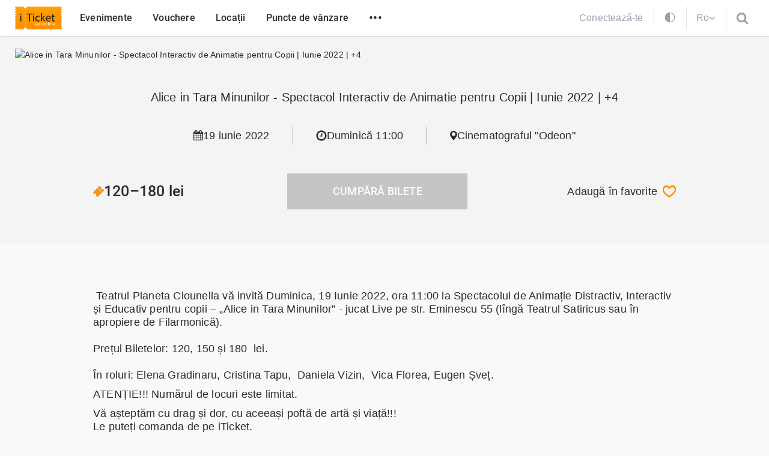

--- FILE ---
content_type: text/html; charset=UTF-8
request_url: https://iticket.md/event/alice-in-tara-minunilor-spectacol-interactiv-de-animatie-pentru-copii-iunie-2022-4
body_size: 13569
content:
<!DOCTYPE html>
<html lang="ro">
<head>
    <title>Alice in Tara Minunilor - Spectacol Interactiv de Animatie pentru Copii | Iunie 2022  | +4 - iTicket</title>
<meta name="description" content="Alissa in Tara Minunilor - Spectacol Interactiv de Animatie pentru Copii | Februarie 2022  | +4">
<meta name="keywords" content="spectacol,concert,teatru,teatru pentru copii,teatru md,teatru chisinau">
<!-- Open Graph -->
<meta property="og:type" content="website">
<meta property="version:build" content="3.930">
<meta property="og:site_name" content="iTicket">
<meta property="fb:app_id" content="388777554549473">
<meta property="og:title" content="Alice in Tara Minunilor - Spectacol Interactiv de Animatie pentru Copii | Iunie 2022  | +4 - iTicket.md">
<meta property="og:description"
      content="Alissa in Tara Minunilor - Spectacol Interactiv de Animatie pentru Copii | Februarie 2022  | +4 - iTicket.md">
<meta property="og:url" content="https://iticket.md/event/alice-in-tara-minunilor-spectacol-interactiv-de-animatie-pentru-copii-iunie-2022-4">
<meta property="og:image" content="https://files.iticket.md/events/legacy/b1aab42aa9e8f82c5bc036584252db5f/b1aab42aa9e8f82c5bc036584252db5f.jpg">
<link rel="canonical" href="https://iticket.md/event/alice-in-tara-minunilor-spectacol-interactiv-de-animatie-pentru-copii-iunie-2022-4">
    <link hreflang="ro" rel="alternate" href="https://iticket.md/ro/event/alice-in-tara-minunilor-spectacol-interactiv-de-animatie-pentru-copii-iunie-2022-4" />
    <link hreflang="ru" rel="alternate" href="https://iticket.md/ru/event/alice-in-tara-minunilor-spectacol-interactiv-de-animatie-pentru-copii-iunie-2022-4" />
    <link hreflang="en" rel="alternate" href="https://iticket.md/en/event/alice-in-tara-minunilor-spectacol-interactiv-de-animatie-pentru-copii-iunie-2022-4" />
    <meta name="author" content="iticket.md">
<meta charset="UTF-8">
<meta name="viewport" content="width=device-width, initial-scale=1.0, maximum-scale=1.0">
<meta name="format-detection" content="telephone=no">
<meta name="theme-color" content="#ff9202">

<link rel="shortcut icon" href="https://iticket.md/images/iticket_favicons/site/favicon.ico">
<link rel="apple-touch-icon" sizes="180x180" href="https://iticket.md/images/iticket_favicons/site/apple-touch-icon.png">
<link rel="icon" type="image/png" sizes="32x32" href="https://iticket.md/images/iticket_favicons/site/favicon-32x32.png">
<link rel="icon" type="image/png" sizes="16x16" href="https://iticket.md/images/iticket_favicons/site/favicon-16x16.png">

<meta name="apple-itunes-app" content="app-id=1086480545">
<meta name="csrf-token" content="cNNkE3D6RBCtOkhtp463WgGFqc5hcHyGy2MPf0bk">
    <link rel="preload" as="style" href="https://iticket.md/build/assets/site_main-BwpvTPt3.css" /><link rel="stylesheet" href="https://iticket.md/build/assets/site_main-BwpvTPt3.css" data-navigate-track="reload" />            <link rel="preload" as="style" href="https://iticket.md/build/assets/event-Ym0VeXsx.css" /><link rel="stylesheet" href="https://iticket.md/build/assets/event-Ym0VeXsx.css" data-navigate-track="reload" />    <!-- Livewire Styles --><style >[wire\:loading][wire\:loading], [wire\:loading\.delay][wire\:loading\.delay], [wire\:loading\.inline-block][wire\:loading\.inline-block], [wire\:loading\.inline][wire\:loading\.inline], [wire\:loading\.block][wire\:loading\.block], [wire\:loading\.flex][wire\:loading\.flex], [wire\:loading\.table][wire\:loading\.table], [wire\:loading\.grid][wire\:loading\.grid], [wire\:loading\.inline-flex][wire\:loading\.inline-flex] {display: none;}[wire\:loading\.delay\.none][wire\:loading\.delay\.none], [wire\:loading\.delay\.shortest][wire\:loading\.delay\.shortest], [wire\:loading\.delay\.shorter][wire\:loading\.delay\.shorter], [wire\:loading\.delay\.short][wire\:loading\.delay\.short], [wire\:loading\.delay\.default][wire\:loading\.delay\.default], [wire\:loading\.delay\.long][wire\:loading\.delay\.long], [wire\:loading\.delay\.longer][wire\:loading\.delay\.longer], [wire\:loading\.delay\.longest][wire\:loading\.delay\.longest] {display: none;}[wire\:offline][wire\:offline] {display: none;}[wire\:dirty]:not(textarea):not(input):not(select) {display: none;}:root {--livewire-progress-bar-color: #2299dd;}[x-cloak] {display: none !important;}[wire\:cloak] {display: none !important;}dialog#livewire-error::backdrop {background-color: rgba(0, 0, 0, .6);}</style>
</head>
<body class=" ">
    <script>
        const theme = localStorage.getItem('theme') || 'auto';
        if (theme === 'dark') {
            document.body.classList.add('dark-mode');
        } else if (theme === 'auto') {
            const prefersDark = window.matchMedia('(prefers-color-scheme: dark)').matches;
            if (prefersDark) {
                document.body.classList.add('dark-mode');
            }
        }
    </script>
        <header>
    <div class="custom-container">
        <div class="top-nav-container">
            <div class="logo">
                <a href="https://iticket.md">
                    <img src="https://iticket.md/assets/images/logo.svg" alt="iTicket logo">
                </a>
            </div>
            <nav class="top-nav">
                <ul>
                                            <li class="">
                            <a href="https://iticket.md/events">
                                Evenimente
                            </a>
                        </li>
                                            <li class="hide-md-down">
                            <a href="https://iticket.md/vouchers">
                                Vouchere
                            </a>
                        </li>
                                            <li class="hide-md-down">
                            <a href="https://iticket.md/event/locations">
                                Locații
                            </a>
                        </li>
                                            <li class="hide-md-down">
                            <a href="https://iticket.md/page/achitare">
                                Puncte de vânzare
                            </a>
                        </li>
                                        <li class="hide-md-down"><span class="open-secondary-menu" data-dropdown="#secondary-menu">•••</span></li>
                    <li class="hide-md-up"><span class="open-secondary-menu" data-dropdown="#mobile-menu">•••</span></li>
                </ul>
            </nav>
            <div class="user-preference">
                                    <a href="https://iticket.md/login" class="profile-login fs-16px">
                        <svg
    style="display:none;height: 18px; width: 19px; position: absolute; left: 0; top: 0;enable-background:new 0 0 19 20;"
    version="1.1" xmlns="http://www.w3.org/2000/svg"
    x="0px" y="0px"
    viewBox="0 0 19 20"
    xml:space="preserve">
                                            <path class="st0" d="M14.1,4.5c0,3.4-1.6,6.9-4.6,7c-3-0.1-4.6-3.6-4.6-7c0-2.2,1.2-4.3,4.6-4.4C12.8,0.2,14.1,2.2,14.1,4.5z
M11.9,11.8c0,0-0.6,1.5-2.4,3.1c-1.9-1.6-2.4-3.1-2.4-3.1C5.3,12.2,0,13.4,0,16.5v1.3c0,1.4,1.1,2,2.5,2h13.9c1.4,0,2.5-0.6,2.5-2
        v-1.3C19,13.4,13.7,12.2,11.9,11.8z" fill="#97a2ac" />
                                        </svg>
                        <span>Conectează-te</span>
                    </a>
                                                <div wire:snapshot="{&quot;data&quot;:{&quot;currentTheme&quot;:&quot;auto&quot;},&quot;memo&quot;:{&quot;id&quot;:&quot;5EdfEpIEXH9qMzYyxMIj&quot;,&quot;name&quot;:&quot;site.components.theme-switcher&quot;,&quot;path&quot;:&quot;event\/alice-in-tara-minunilor-spectacol-interactiv-de-animatie-pentru-copii-iunie-2022-4&quot;,&quot;method&quot;:&quot;GET&quot;,&quot;release&quot;:&quot;a-a-a&quot;,&quot;children&quot;:[],&quot;scripts&quot;:[],&quot;assets&quot;:[],&quot;errors&quot;:[],&quot;locale&quot;:&quot;ro&quot;},&quot;checksum&quot;:&quot;d725aa303aeef2b69ee2ba38d308d5500d1e56d9874fdc0fdc2fbfbc9439ad06&quot;}" wire:effects="{&quot;dispatches&quot;:[{&quot;name&quot;:&quot;change-theme-event&quot;,&quot;params&quot;:{&quot;theme&quot;:&quot;auto&quot;}}]}" wire:id="5EdfEpIEXH9qMzYyxMIj" class="theme-switcher">
    <a wire:click.prevent="themeSwitch('dark')" class="">
        <svg width="20" height="20" viewBox="0 0 24 24" fill="none" xmlns="http://www.w3.org/2000/svg">
            <path fill-rule="evenodd" clip-rule="evenodd" d="M20.5 12C20.5 16.6944 16.6944 20.5 12 20.5V3.5C16.6944 3.5 20.5 7.30558 20.5 12ZM12 22C17.5228 22 22 17.5228 22 12C22 6.47715 17.5228 2 12 2C6.47715 2 2 6.47715 2 12C2 17.5228 6.47715 22 12 22Z" fill="currentColor"></path>
        </svg>
    </a>
    <a wire:click.prevent="themeSwitch('light')" class="d-none">
        <svg width="20" height="20" viewBox="0 0 24 24" fill="none" xmlns="http://www.w3.org/2000/svg">
            <path fill-rule="evenodd" clip-rule="evenodd" d="M20.2496 14.1987C19.5326 14.3951 18.7782 14.5 18 14.5C13.3056 14.5 9.5 10.6944 9.5 5.99999C9.5 5.22185 9.60487 4.4674 9.80124 3.75043C6.15452 4.72095 3.46777 8.04578 3.46777 11.9981C3.46777 16.7114 7.28864 20.5323 12.0019 20.5323C15.9543 20.5323 19.2791 17.8455 20.2496 14.1987ZM20.5196 12.5328C19.7378 12.8346 18.8882 13 18 13C14.134 13 11 9.86598 11 5.99999C11 5.11181 11.1654 4.26226 11.4671 3.48047C11.6142 3.09951 11.7935 2.73464 12.0019 2.38923C12.0888 2.24526 12.1807 2.10466 12.2774 1.9677C12.1858 1.96523 12.094 1.96399 12.0019 1.96399C11.4758 1.96399 10.9592 2.00448 10.455 2.0825C5.64774 2.8264 1.96777 6.98251 1.96777 11.9981C1.96777 17.5398 6.46021 22.0323 12.0019 22.0323C17.0176 22.0323 21.1737 18.3523 21.9176 13.545C21.9956 13.0408 22.0361 12.5242 22.0361 11.9981C22.0361 11.906 22.0348 11.8141 22.0323 11.7226C21.8953 11.8193 21.7547 11.9112 21.6107 11.9981C21.2653 12.2065 20.9005 12.3858 20.5196 12.5328Z" fill="currentColor"></path>
            <path d="M16.3333 5.33333L17.5 3L18.6667 5.33333L21 6.5L18.6667 7.66667L17.5 10L16.3333 7.66667L14 6.5L16.3333 5.33333Z" fill="currentColor"></path>
        </svg>
    </a>
    <a wire:click.prevent="themeSwitch('auto')" class="d-none">
        <svg width="20" height="20" viewBox="0 0 24 24" fill="none" xmlns="http://www.w3.org/2000/svg">
            <path d="M12.0002 3.29071V1.76746M5.8418 18.1585L4.7647 19.2356M12.0002 22.2326V20.7093M19.2357 4.76456L18.1586 5.84166M20.7095 12H22.2327M18.1586 18.1584L19.2357 19.2355M1.76758 12H3.29083M4.76462 4.7645L5.84173 5.8416M15.7123 8.2877C17.7626 10.338 17.7626 13.6621 15.7123 15.7123C13.6621 17.7626 10.338 17.7626 8.2877 15.7123C6.23745 13.6621 6.23745 10.338 8.2877 8.2877C10.338 6.23745 13.6621 6.23745 15.7123 8.2877Z" stroke="currentColor" stroke-width="1.5" stroke-linecap="square" stroke-linejoin="round"></path>
        </svg>
    </a>
</div>
                <div class="open-lang hide-md-down" data-dropdown="#language-menu">
                    <span>Ro</span>
                                            <svg xmlns="http://www.w3.org/2000/svg" width="11" height="7"><path fill-rule="evenodd" d="m10.2 1.4-.1.2L5.7 6a.3.3 0 0 1-.5 0L.8 1.6a.3.3 0 0 1 0-.4l.5-.5a.3.3 0 0 1 .4 0l3.8 3.7L9.2.7a.3.3 0 0 1 .4 0l.5.5.1.2z"/></svg>
                                    </div>
                <span class="open-search" data-dropdown="#search-row">
                    <svg style="height: 27px; width: 21px;"  viewBox="0 0 23 23" >
    <path d="M14.5 9c0-1.5-.5-2.9-1.6-4a5.4 5.4 0 0 0-4-1.6c-1.6 0-2.9.5-4 1.6a5.4 5.4 0 0 0-1.7 4c0 1.6.6 2.9 1.7 4a5.4 5.4 0 0 0 4 1.7c1.5 0 2.9-.6 4-1.7a5.4 5.4 0 0 0 1.6-4zM21 19.5c0 .5-.2.8-.5 1.2-.3.3-.7.4-1.1.4-.5 0-.8-.1-1.2-.4L14 16.3a8.7 8.7 0 0 1-11.3-1A8.9 8.9 0 0 1 .7 5.6 8.9 8.9 0 1 1 16.2 14l4.3 4.3c.3.3.5.7.5 1.1z" ></path>
</svg>
                </span>
            </div>
        </div>
    </div>
</header>

<div class="header-bottom-dropdown dropdown search-row-dropdown" id="search-row" style="display: none;">
    <div class="dropdown-content">
        <div class="custom-container">

            <form class="search-header-form" action="https://iticket.md/search/index" method="GET">
                <div class="dropdown-header">



                    <input id="header-search" name="text" type="text" placeholder="Caută" autocomplete="off">
                    <div class="close-search-form" data-close-dropdown="#search-row">
                        <svg width="17" height="17" xmlns="http://www.w3.org/2000/svg">
    <g stroke="#2B2B2B" stroke-width="3" fill="none" fill-rule="evenodd" stroke-linecap="round">
        <path d="M1.5 1.5l14 14"/>
        <path d="M15.5 1.5l-14 14"/>
    </g>
</svg>
                    </div>
                </div>
                <div wire:snapshot="{&quot;data&quot;:{&quot;pageSearch&quot;:true,&quot;withLoadMore&quot;:false,&quot;outputNoResult&quot;:true,&quot;category&quot;:0,&quot;city&quot;:0,&quot;location&quot;:0,&quot;partner&quot;:0,&quot;search&quot;:&quot;&quot;,&quot;from&quot;:&quot;&quot;,&quot;to&quot;:&quot;&quot;,&quot;price&quot;:&quot;&quot;,&quot;sort&quot;:&quot;&quot;,&quot;view&quot;:&quot;grid&quot;,&quot;page&quot;:0,&quot;block&quot;:null,&quot;blockName&quot;:&quot;&quot;},&quot;memo&quot;:{&quot;id&quot;:&quot;TNLeGRZsIlL3CJh1TZhc&quot;,&quot;name&quot;:&quot;event.event-search&quot;,&quot;path&quot;:&quot;event\/alice-in-tara-minunilor-spectacol-interactiv-de-animatie-pentru-copii-iunie-2022-4&quot;,&quot;method&quot;:&quot;GET&quot;,&quot;release&quot;:&quot;a-a-a&quot;,&quot;children&quot;:[],&quot;scripts&quot;:[],&quot;assets&quot;:[],&quot;errors&quot;:[],&quot;locale&quot;:&quot;ro&quot;},&quot;checksum&quot;:&quot;f49467fabeee4b66f3f72cd160fc448c62dc21d3c151607b9289e0d323cbf63b&quot;}" wire:effects="{&quot;url&quot;:{&quot;location&quot;:{&quot;as&quot;:&quot;location&quot;,&quot;use&quot;:&quot;push&quot;,&quot;alwaysShow&quot;:false,&quot;except&quot;:0},&quot;price&quot;:{&quot;as&quot;:&quot;price&quot;,&quot;use&quot;:&quot;push&quot;,&quot;alwaysShow&quot;:false,&quot;except&quot;:&quot;&quot;},&quot;sort&quot;:{&quot;as&quot;:&quot;sort&quot;,&quot;use&quot;:&quot;push&quot;,&quot;alwaysShow&quot;:false,&quot;except&quot;:&quot;&quot;},&quot;from&quot;:{&quot;as&quot;:&quot;from&quot;,&quot;use&quot;:&quot;push&quot;,&quot;alwaysShow&quot;:false,&quot;except&quot;:&quot;&quot;},&quot;to&quot;:{&quot;as&quot;:&quot;to&quot;,&quot;use&quot;:&quot;push&quot;,&quot;alwaysShow&quot;:false,&quot;except&quot;:&quot;&quot;},&quot;view&quot;:{&quot;as&quot;:&quot;view&quot;,&quot;use&quot;:&quot;push&quot;,&quot;alwaysShow&quot;:false,&quot;except&quot;:&quot;grid&quot;}},&quot;listeners&quot;:[&quot;eventFilterSearch&quot;,&quot;eventFilterCategory&quot;,&quot;eventFilterLocation&quot;,&quot;eventFilterPrice&quot;,&quot;eventFilterSort&quot;,&quot;eventFilterDate&quot;,&quot;eventFilterReset&quot;,&quot;eventFilterView&quot;],&quot;dispatches&quot;:[{&quot;name&quot;:&quot;reset-event-filters&quot;,&quot;params&quot;:[]}]}" wire:id="TNLeGRZsIlL3CJh1TZhc" class="search-result">
    <!--[if BLOCK]><![endif]--><!--[if ENDBLOCK]><![endif]--></div>
            </form>
        </div>
    </div>
</div>
<div class="header-bottom-dropdown dropdown" id="secondary-menu" style="display: none">
    <div class="custom-container">
        <div class="secondary-menu">
            <nav>
                <ul>
                                            <li>
                            <a href="https://iticket.md/page/contacts">Contactează-ne</a>
                        </li>
                                            <li>
                            <a href="https://iticket.md/page/about-us">Despre noi</a>
                        </li>
                                            <li>
                            <a href="https://iticket.md/page/conditii">Termeni și condiții</a>
                        </li>
                                            <li>
                            <a href="https://iticket.md/page/faq">Întrebări frecvente</a>
                        </li>
                                            <li>
                            <a href="https://iticket.md/page/service">Servicii</a>
                        </li>
                                            <li>
                            <a href="https://iticket.md/page/voucher-cultural">Voucher Cultural</a>
                        </li>
                                    </ul>
                <div class="social-network ">
    <a href="https://www.instagram.com/iticket.md/" target="_blank" class="instagram">
        <figure>
            <svg xmlns="http://www.w3.org/2000/svg" width="18" height="18">
                <path d="M12 9a3 3 0 0 0-6 0 3 3 0 0 0 6 0zm1.6 0a4.6 4.6 0 1 1-9.2 0 4.6 4.6 0 0 1 9.2 0zM15 4.2c0 .6-.5 1-1.1 1a1 1 0 0 1-1-1c0-.6.4-1 1-1s1 .4 1 1zM9 1.6c-1.3 0-4.1 0-5.3.4-.4.1-.7.3-1 .7-.4.3-.6.6-.7 1-.5 1.2-.4 4-.4 5.3 0 1.3 0 4.1.4 5.3.1.4.3.7.7 1 .3.4.6.6 1 .7 1.2.5 4 .4 5.3.4 1.3 0 4.1 0 5.3-.4.4-.1.7-.3 1-.7.4-.3.6-.6.7-1 .5-1.2.4-4 .4-5.3 0-1.3 0-4.1-.4-5.3-.1-.4-.3-.7-.7-1-.3-.4-.6-.6-1-.7-1.2-.5-4-.4-5.3-.4zM18 9v3.7a5.8 5.8 0 0 1-1.5 3.8c-1 1-2.3 1.4-3.8 1.4L9 18H5.3a5.8 5.8 0 0 1-3.8-1.5c-1-1-1.4-2.3-1.4-3.8L0 9V5.3c.1-1.5.5-2.7 1.5-3.8C2.5.5 3.8.1 5.3.1L9 0h3.7c1.5.1 2.7.5 3.8 1.5 1 1 1.4 2.3 1.4 3.8L18 9z"></path>
            </svg>
        </figure>
        <span> Instagram </span>
    </a>
    <a href="https://www.facebook.com/iticket.md" target="_blank" class="facebook">
        <figure>
            <svg xmlns="http://www.w3.org/2000/svg" xml:space="preserve" width="9.5" height="19" viewBox="0.3 0.5 9.5 19">
                <path d="M6.6 19.5H2.4V10H.3V6.7h2v-2C2.4 2.2 3.6.6 7 .6h2.8v3.3H8c-1.3 0-1.4.4-1.4 1.3v1.6h3.2L9.3 10H6.6v9.5z"></path>
            </svg>
        </figure>
        <span> Facebook </span>
    </a>
    <a href="https://www.youtube.com/channel/UC7kK6mMwDgoThbU_TyHDM1g" target="_blank" class="facebook">
        <figure>
            <svg xmlns="http://www.w3.org/2000/svg" viewBox="0 0 576 512" width="25">
                <path d="M549.7 124a68.6 68.6 0 0 0-48.3-48.5C458.8 64 288 64 288 64S117.2 64 74.6 75.5c-23.5 6.3-42 25-48.3 48.6C15 167 15 256.4 15 256.4s0 89.4 11.4 132.3a67.6 67.6 0 0 0 48.3 47.8C117.2 448 288 448 288 448s170.8 0 213.4-11.5a67.6 67.6 0 0 0 48.3-47.8C561 345.8 561 256.4 561 256.4s0-89.5-11.4-132.3zM232 337.7V175.2L375 256.4 232 337.6z"></path>
            </svg>
        </figure>
        <span> Youtube </span>
    </a>
    <a href="https://t.me/iTicket_md" target="_blank" class="telegram">
        <figure>
            <svg fill="#9B9B9B" xmlns="http://www.w3.org/2000/svg"  viewBox="5 5 55 55" width="25px" height="25px"><path d="M32,10c12.15,0,22,9.85,22,22s-9.85,22-22,22s-22-9.85-22-22S19.85,10,32,10z M39.589,40.968	c0.404-1.241,2.301-13.615,2.534-16.054c0.071-0.738-0.163-1.229-0.619-1.449c-0.553-0.265-1.371-0.133-2.322,0.21	c-1.303,0.47-17.958,7.541-18.92,7.951c-0.912,0.388-1.775,0.81-1.775,1.423c0,0.431,0.256,0.673,0.96,0.924	c0.732,0.261,2.577,0.82,3.668,1.121c1.05,0.29,2.243,0.038,2.913-0.378c0.709-0.441,8.901-5.921,9.488-6.402	c0.587-0.48,1.056,0.135,0.576,0.616c-0.48,0.48-6.102,5.937-6.844,6.693c-0.901,0.917-0.262,1.868,0.343,2.249	c0.689,0.435,5.649,3.761,6.396,4.295c0.747,0.534,1.504,0.776,2.198,0.776C38.879,42.942,39.244,42.028,39.589,40.968z"/></svg>
        </figure>
        <span> Telegram </span>
    </a>
</div>
            </nav>
        </div>
    </div>
</div>
    <div class="header-bottom-dropdown dropdown" id="language-menu" style="display: none">
        <div class="custom-container">
            <div class="secondary-menu">
                <nav>
                    <ul>
                                                    <li>
                                <a rel="alternate" hreflang="ro" href="https://iticket.md/ro/event/alice-in-tara-minunilor-spectacol-interactiv-de-animatie-pentru-copii-iunie-2022-4" class="current">
                                    Română
                                </a>
                            </li>
                                                    <li>
                                <a rel="alternate" hreflang="ru" href="https://iticket.md/ru/event/alice-in-tara-minunilor-spectacol-interactiv-de-animatie-pentru-copii-iunie-2022-4" class="">
                                    Русский
                                </a>
                            </li>
                                                    <li>
                                <a rel="alternate" hreflang="en" href="https://iticket.md/en/event/alice-in-tara-minunilor-spectacol-interactiv-de-animatie-pentru-copii-iunie-2022-4" class="">
                                    English
                                </a>
                            </li>
                                            </ul>
                </nav>
            </div>
        </div>
    </div>
<div class="mobile-menu dropdown" id="mobile-menu" style="display: none">
    <div class="dropdown-content">
        <div class="top-mobile-menu">
            <div class="dropdown-header">
                <div class="logo">
                    <a href="https://iticket.md">iTicket</a>
                </div>
                <div class="close-dropdown" data-close-dropdown="#mobile-menu">
                    <svg width="17" height="17" xmlns="http://www.w3.org/2000/svg">
                        <g stroke="#2B2B2B" stroke-width="3" fill="none" fill-rule="evenodd" stroke-linecap="round">
                            <path d="M1.5 1.5l14 14"></path>
                            <path d="M15.5 1.5l-14 14"></path>
                        </g>
                    </svg>
                </div>
            </div>
            <div class="login_line">
                                                    <a href="https://iticket.md/login">
                        <svg
                            style="display:none;height: 18px; width: 19px; position: absolute; left: 0; top: 0;enable-background:new 0 0 19 20;"
                            version="1.1" xmlns="http://www.w3.org/2000/svg"
                            x="0px" y="0px"
                            viewBox="0 0 19 20"
                            xml:space="preserve">
                                        <path class="st0" d="M14.1,4.5c0,3.4-1.6,6.9-4.6,7c-3-0.1-4.6-3.6-4.6-7c0-2.2,1.2-4.3,4.6-4.4C12.8,0.2,14.1,2.2,14.1,4.5z
     M11.9,11.8c0,0-0.6,1.5-2.4,3.1c-1.9-1.6-2.4-3.1-2.4-3.1C5.3,12.2,0,13.4,0,16.5v1.3c0,1.4,1.1,2,2.5,2h13.9c1.4,0,2.5-0.6,2.5-2
    v-1.3C19,13.4,13.7,12.2,11.9,11.8z" fill="#97a2ac" />
                                    </svg>
                        <span>Conectează-te</span>
                    </a>
                            </div>






            <nav>
                <ul>
                                            <li>
                            <a href="https://iticket.md/events">
                                Evenimente
                            </a>
                        </li>
                                            <li>
                            <a href="https://iticket.md/vouchers">
                                Vouchere
                            </a>
                        </li>
                                            <li>
                            <a href="https://iticket.md/event/locations">
                                Locații
                            </a>
                        </li>
                                            <li>
                            <a href="https://iticket.md/page/achitare">
                                Puncte de vânzare
                            </a>
                        </li>
                                                                <li>
                            <a href="https://iticket.md/page/contacts">Contactează-ne</a>
                        </li>
                                            <li>
                            <a href="https://iticket.md/page/about-us">Despre noi</a>
                        </li>
                                            <li>
                            <a href="https://iticket.md/page/conditii">Termeni și condiții</a>
                        </li>
                                            <li>
                            <a href="https://iticket.md/page/faq">Întrebări frecvente</a>
                        </li>
                                            <li>
                            <a href="https://iticket.md/page/service">Servicii</a>
                        </li>
                                            <li>
                            <a href="https://iticket.md/page/voucher-cultural">Voucher Cultural</a>
                        </li>
                                    </ul>
            </nav>
        </div>
        <div class="bottom-mobile-menu">
            <div class="social-network ">
    <a href="https://www.instagram.com/iticket.md/" target="_blank" class="instagram">
        <figure>
            <svg xmlns="http://www.w3.org/2000/svg" width="18" height="18">
                <path d="M12 9a3 3 0 0 0-6 0 3 3 0 0 0 6 0zm1.6 0a4.6 4.6 0 1 1-9.2 0 4.6 4.6 0 0 1 9.2 0zM15 4.2c0 .6-.5 1-1.1 1a1 1 0 0 1-1-1c0-.6.4-1 1-1s1 .4 1 1zM9 1.6c-1.3 0-4.1 0-5.3.4-.4.1-.7.3-1 .7-.4.3-.6.6-.7 1-.5 1.2-.4 4-.4 5.3 0 1.3 0 4.1.4 5.3.1.4.3.7.7 1 .3.4.6.6 1 .7 1.2.5 4 .4 5.3.4 1.3 0 4.1 0 5.3-.4.4-.1.7-.3 1-.7.4-.3.6-.6.7-1 .5-1.2.4-4 .4-5.3 0-1.3 0-4.1-.4-5.3-.1-.4-.3-.7-.7-1-.3-.4-.6-.6-1-.7-1.2-.5-4-.4-5.3-.4zM18 9v3.7a5.8 5.8 0 0 1-1.5 3.8c-1 1-2.3 1.4-3.8 1.4L9 18H5.3a5.8 5.8 0 0 1-3.8-1.5c-1-1-1.4-2.3-1.4-3.8L0 9V5.3c.1-1.5.5-2.7 1.5-3.8C2.5.5 3.8.1 5.3.1L9 0h3.7c1.5.1 2.7.5 3.8 1.5 1 1 1.4 2.3 1.4 3.8L18 9z"></path>
            </svg>
        </figure>
        <span> Instagram </span>
    </a>
    <a href="https://www.facebook.com/iticket.md" target="_blank" class="facebook">
        <figure>
            <svg xmlns="http://www.w3.org/2000/svg" xml:space="preserve" width="9.5" height="19" viewBox="0.3 0.5 9.5 19">
                <path d="M6.6 19.5H2.4V10H.3V6.7h2v-2C2.4 2.2 3.6.6 7 .6h2.8v3.3H8c-1.3 0-1.4.4-1.4 1.3v1.6h3.2L9.3 10H6.6v9.5z"></path>
            </svg>
        </figure>
        <span> Facebook </span>
    </a>
    <a href="https://www.youtube.com/channel/UC7kK6mMwDgoThbU_TyHDM1g" target="_blank" class="facebook">
        <figure>
            <svg xmlns="http://www.w3.org/2000/svg" viewBox="0 0 576 512" width="25">
                <path d="M549.7 124a68.6 68.6 0 0 0-48.3-48.5C458.8 64 288 64 288 64S117.2 64 74.6 75.5c-23.5 6.3-42 25-48.3 48.6C15 167 15 256.4 15 256.4s0 89.4 11.4 132.3a67.6 67.6 0 0 0 48.3 47.8C117.2 448 288 448 288 448s170.8 0 213.4-11.5a67.6 67.6 0 0 0 48.3-47.8C561 345.8 561 256.4 561 256.4s0-89.5-11.4-132.3zM232 337.7V175.2L375 256.4 232 337.6z"></path>
            </svg>
        </figure>
        <span> Youtube </span>
    </a>
    <a href="https://t.me/iTicket_md" target="_blank" class="telegram">
        <figure>
            <svg fill="#9B9B9B" xmlns="http://www.w3.org/2000/svg"  viewBox="5 5 55 55" width="25px" height="25px"><path d="M32,10c12.15,0,22,9.85,22,22s-9.85,22-22,22s-22-9.85-22-22S19.85,10,32,10z M39.589,40.968	c0.404-1.241,2.301-13.615,2.534-16.054c0.071-0.738-0.163-1.229-0.619-1.449c-0.553-0.265-1.371-0.133-2.322,0.21	c-1.303,0.47-17.958,7.541-18.92,7.951c-0.912,0.388-1.775,0.81-1.775,1.423c0,0.431,0.256,0.673,0.96,0.924	c0.732,0.261,2.577,0.82,3.668,1.121c1.05,0.29,2.243,0.038,2.913-0.378c0.709-0.441,8.901-5.921,9.488-6.402	c0.587-0.48,1.056,0.135,0.576,0.616c-0.48,0.48-6.102,5.937-6.844,6.693c-0.901,0.917-0.262,1.868,0.343,2.249	c0.689,0.435,5.649,3.761,6.396,4.295c0.747,0.534,1.504,0.776,2.198,0.776C38.879,42.942,39.244,42.028,39.589,40.968z"/></svg>
        </figure>
        <span> Telegram </span>
    </a>
</div>
            <div class="mob_lang_menu">
                                                            <a rel="alternate" hreflang="ro" href="https://iticket.md/ro/event/alice-in-tara-minunilor-spectacol-interactiv-de-animatie-pentru-copii-iunie-2022-4" class="active">
                            Română
                        </a>
                                            <a rel="alternate" hreflang="ru" href="https://iticket.md/ru/event/alice-in-tara-minunilor-spectacol-interactiv-de-animatie-pentru-copii-iunie-2022-4" class="">
                            Русский
                        </a>
                                            <a rel="alternate" hreflang="en" href="https://iticket.md/en/event/alice-in-tara-minunilor-spectacol-interactiv-de-animatie-pentru-copii-iunie-2022-4" class="">
                            English
                        </a>
                                                </div>
        </div>
    </div>
</div>
    <main class="">
                        <div class="event-banner">
            <div class="custom-container">
                <picture>
                                                                <source type="image/webp" srcset='https://files.iticket.md/events/legacy/b1aab42aa9e8f82c5bc036584252db5f/b1aab42aa9e8f82c5bc036584252db5f.webp'>
                        <source type="image/jpeg" srcset='https://files.iticket.md/events/legacy/b1aab42aa9e8f82c5bc036584252db5f/b1aab42aa9e8f82c5bc036584252db5f.jpg'>
                                        <img src="https://files.iticket.md/events/legacy/b1aab42aa9e8f82c5bc036584252db5f/b1aab42aa9e8f82c5bc036584252db5f.jpg" alt="Alice in Tara Minunilor - Spectacol Interactiv de Animatie pentru Copii | Iunie 2022  | +4" loading="lazy" width="100%">
                </picture>
                <h1 class="event-title">
                    Alice in Tara Minunilor - Spectacol Interactiv de Animatie pentru Copii | Iunie 2022  | +4
                </h1>
                <div class="date-time-location">
                    <div class="item">
                        <img src="https://iticket.md/assets/icons/calendar.svg" alt="">
                        19 iunie 2022
                    </div>
                    <div class="item">
                        <img src="https://iticket.md/assets/icons/clock.svg" alt="">
                        Duminică 11:00
                    </div>
                    <div class="item">
                        <img src="https://iticket.md/assets/icons/point-dark.svg" alt="">
                                                    <a href="https://iticket.md/event/location/odeon">
                                Cinematograful "Odeon"
                            </a>
                                            </div>
                </div>
            </div>
            <div class="small-custom-container">
                <div class="price-buy-like">
                                            <div class="price font-semibold">
                            <svg width="18" height="18" viewBox="0 0 18 18" xmlns="http://www.w3.org/2000/svg">
                                <path d="M17.6 8L8 17.5c-.3.3-.7.4-1 .4-.4 0-.8 0-1-.4l-1.4-1.3c.4-.4.6-1 .6-1.5 0-.6-.2-1-.6-1.4-.4-.4-.8-.6-1.4-.6-.6 0-1 .2-1.5.6L.4 12c-.3-.3-.4-.6-.4-1 0-.3 0-.7.4-1L10 .5c.3-.3.7-.4 1-.4.4 0 .8 0 1 .4l1.4 1.3c-.4.4-.6 1-.6 1.5 0 .6.2 1 .6 1.4.4.4.8.6 1.4.6.6 0 1-.2 1.5-.6L17.6 6c.3.2.4.6.4 1 0 .3 0 .6-.4 1zM9 3.6l-.8.7 2 2L11 6l-2-2zm3 3l-.8.8 2 2 1-.6-2.3-2.2z" fill="#ff9202" fill-rule="evenodd"/>
                            </svg>
                            120–180 lei
                        </div>
                                                                <a class="pc-price-button disabled" style='background-color: #C1C1C1'>
                                                            <span>Cumpără bilete</span>
                                                    </a>
                                        <div wire:snapshot="{&quot;data&quot;:{&quot;eventId&quot;:9652,&quot;withText&quot;:true},&quot;memo&quot;:{&quot;id&quot;:&quot;DoVilEKPXCCO7CjAP2K5&quot;,&quot;name&quot;:&quot;event.event-favorite-icon&quot;,&quot;path&quot;:&quot;event\/alice-in-tara-minunilor-spectacol-interactiv-de-animatie-pentru-copii-iunie-2022-4&quot;,&quot;method&quot;:&quot;GET&quot;,&quot;release&quot;:&quot;a-a-a&quot;,&quot;children&quot;:[],&quot;scripts&quot;:[],&quot;assets&quot;:[],&quot;errors&quot;:[],&quot;locale&quot;:&quot;ro&quot;},&quot;checksum&quot;:&quot;1704e107ccf6c96e62df54a34feb4aacc039874accc927a4e6748dee4eaa3a8a&quot;}" wire:effects="[]" wire:id="DoVilEKPXCCO7CjAP2K5" class="liked_txt" wire:click="toggleFavorite">
    <span class="liked " data-action=favorite data-event="9652">
        <span class="">Adaugă în favorite</span>
        <span class="hidden">Elimină din favorite</span>
    </span>
</div>
                </div>
            </div>
        </div>
        <div class="small-custom-container event-item">
            <div class="content">
                <div>
<div> Teatrul Planeta Clounella vă invită Duminica, 19 Iunie 2022, ora 11:00 la Spectacolul de Animație Distractiv, Interactiv și Educativ pentru copii – „Alice in Tara Minunilor” - jucat Live pe str. Eminescu 55 (lîngă Teatrul Satiricus sau în apropiere de Filarmonică).</div>
<div> </div>
<div><span>Prețul Biletelor: 120, 150 și 180  lei.</span></div>
</div>
<div>
<div><span> </span></div>
</div>
<div>
<div>
<p>În roluri: Elena Gradinaru, Cristina Tapu,  Daniela Vizin,  Vica Florea, Eugen Șveț.</p>
<p>ATENȚIE!!! Numărul de locuri este limitat.</p>
<p>Vă așteptăm cu drag și dor, cu aceeași poftă de artă și viață!!!<br>Le puteți comanda de pe iTicket.</p>
</div>
</div>
<div>
<div><span> </span> </div>
</div>
<div>
<div><span>În spectacol am pregătit pentru tine și copilul tău:</span></div>
</div>
<div>
<div><span> </span></div>
</div>
<div>
<div><span>Spectacol distractiv, jucat Live</span></div>
</div>
<div>
<div><span>Dansuri și Cîntece pentru copii</span></div>
</div>
<div>
<div><span>Program cu multă interacțiune alături de copii</span></div>
</div>
<div>
<div><span>Emoții și voie bună</span></div>
</div>
<div>
<div><span>Conținut educativ pentru copii</span></div>
</div>
<div>
<div>Sesiune foto cu Eroii Principali post-spectacol</div>
<div> </div>
<div>
<div>Detalii <a href="https://regulament.clounella.md/" target="_blank" rel="noreferrer noopener">regulament</a> desfășurare spectacol.</div>
<div>Accesul copiilor pînă la 3 ani este GRATUIT, iar pentru a benefecia de acest beneficiu vă rugăm să prezentați un act confirmativ (ex. certificat de naștere original/copie)</div>
<div>Spectacol recomandat copiilor cu vârsta între 4-8 ani.</div>
<div>Durata spectacolului: 60 de minute.</div>
<div>Părinții achită biletul.</div>
<div>Biletele se prezintă printate în ziua Spectacolului.</div>
<div>Spectacolul este adaptat și nu reprezintă povestea clasică.</div>
<div>Spectacol în limba română</div>
<div>Copiii mai mici de 3 ani - recomandăm să procurați bilete între rândurile 5-12.</div>
<div>Copiii sub 6 ani trebuie sa fie insotiti de catre o persoana majora (bilet matur + bilet copil).</div>
<div>Bilete în ziua evenimentului se vînd strict din cele disponibile.</div>
<div>Procurați bilete în prealabil, nu lăsați pentru ziua evenimentului, casa de bilete este suprasolicitată și se formează coadă imensă.</div>
</div>
</div>
<div>
<div> </div>
</div>
<div> </div>
<div>
<div>
<div>
<div> </div>
</div>
</div>
</div>
<div>
<div> </div>
</div>
<div>
<div> <img src="https://iticket.md/public/images/upload/%5Bella%5D/alissa/79125195_609466113129596_3995741391253667840_n.jpg" alt="" width="1200" height="1200"></div>
<div> </div>
<div> </div>
<div><img src="https://iticket.md/public/images/upload/%5Bella%5D/alissa/79672034_609461019796772_767427565357891584_n.jpg" alt="" width="1200" height="1200"></div>
<div> </div>
<div> </div>
<div><img src="https://iticket.md/public/images/upload/%5Bella%5D/alissa/79733842_609462003130007_2538961593383780352_n.jpg" alt="" width="1200" height="1200"></div>
<div> </div>
<div> </div>
<div><img src="https://iticket.md/public/images/upload/%5Bella%5D/alissa/2.jpg" alt="" width="784" height="960"></div>
<div> </div>
<div> </div>
<div><img src="https://iticket.md/public/images/upload/%5Bella%5D/alissa/1.jpg" alt="" width="1200" height="1080"></div>
<div> </div>
<div> </div>
<div><img src="https://iticket.md/public/images/upload/%5Bella%5D/alissa/79471852_609462589796615_2213342161120788480_n.jpg" alt="" width="1200" height="1200"></div>
<div> </div>
<div> </div>
<div><img src="https://iticket.md/public/images/upload/%5Bella%5D/alissa/78980981_609475413128666_912197456773513216_n.jpg" alt="" width="1200" height="1200"></div>
<div> </div>
<div> </div>
<div><img src="https://iticket.md/public/images/upload/%5Bella%5D/alissa/5.jpg" alt="" width="1200" height="1080"></div>
<div> </div>
<div> </div>
<div><img src="https://iticket.md/public/images/upload/%5Bella%5D/alissa/79034719_609460243130183_6831995862042804224_n.jpg" alt="" width="1200" height="1200"></div>
</div>
            </div>
            <div class="content-socials">
                <a target="_blank" href="https://www.facebook.com/sharer/sharer.php?u=https://iticket.md/event/alice-in-tara-minunilor-spectacol-interactiv-de-animatie-pentru-copii-iunie-2022-4"
                   data-action='ga.share'
                   data-method='facebook'
                   data-item='9652'
                   class="one-button btn-facebook clearfix">
                    <svg version="1.1" xmlns="http://www.w3.org/2000/svg" xmlns:xlink="http://www.w3.org/1999/xlink"
                         width="12px" height="20px" viewBox="0 0 33 56">
                        <path
                            d="M29.969 0.375v8.25h-4.906c-3.844 0-4.563 1.844-4.563 4.5v5.906h9.156l-1.219 9.25h-7.938v23.719h-9.562v-23.719h-7.969v-9.25h7.969v-6.812c0-7.906 4.844-12.219 11.906-12.219 3.375 0 6.281 0.25 7.125 0.375z"
                            fill="#4668A9"></path>
                    </svg>
                </a>
                <a target="_blank" href="https://www.twitter.com/share?url=https://iticket.md/event/alice-in-tara-minunilor-spectacol-interactiv-de-animatie-pentru-copii-iunie-2022-4"
                   data-action='ga.share'
                   data-method='twitter'
                   data-item='9652'
                   class="one-button btn-twitter clearfix">
                    <svg xmlns="http://www.w3.org/2000/svg" width='20px' height='20px' shape-rendering="geometricPrecision" text-rendering="geometricPrecision" image-rendering="optimizeQuality" fill-rule="evenodd" clip-rule="evenodd" viewBox="0 0 512 462.799"><path fill-rule="nonzero" d="M403.229 0h78.506L310.219 196.04 512 462.799H354.002L230.261 301.007 88.669 462.799h-78.56l183.455-209.683L0 0h161.999l111.856 147.88L403.229 0zm-27.556 415.805h43.505L138.363 44.527h-46.68l283.99 371.278z"/></svg>
                </a>
                <a target="_blank" href="https://t.me/share/url?url=https://iticket.md/event/alice-in-tara-minunilor-spectacol-interactiv-de-animatie-pentru-copii-iunie-2022-4&text=Alice in Tara Minunilor - Spectacol Interactiv de Animatie pentru Copii | Iunie 2022  | +4"
                   data-action='ga.share'
                   data-method='instagram'
                   data-item='9652'
                   class="one-button btn-telegram clearfix">
                    <svg width="24px" height="24px" version="1.1" xmlns="http://www.w3.org/2000/svg" xmlns:xlink="http://www.w3.org/1999/xlink" xml:space="preserve" style="fill-rule:evenodd;clip-rule:evenodd;stroke-linejoin:round;stroke-miterlimit:1.41421;margin-top: -4px;"><path fill="#28a9ea"  d="M18.384,22.779c0.322,0.228 0.737,0.285 1.107,0.145c0.37,-0.141 0.642,-0.457 0.724,-0.84c0.869,-4.084 2.977,-14.421 3.768,-18.136c0.06,-0.28 -0.04,-0.571 -0.26,-0.758c-0.22,-0.187 -0.525,-0.241 -0.797,-0.14c-4.193,1.552 -17.106,6.397 -22.384,8.35c-0.335,0.124 -0.553,0.446 -0.542,0.799c0.012,0.354 0.25,0.661 0.593,0.764c2.367,0.708 5.474,1.693 5.474,1.693c0,0 1.452,4.385 2.209,6.615c0.095,0.28 0.314,0.5 0.603,0.576c0.288,0.075 0.596,-0.004 0.811,-0.207c1.216,-1.148 3.096,-2.923 3.096,-2.923c0,0 3.572,2.619 5.598,4.062Zm-11.01,-8.677l1.679,5.538l0.373,-3.507c0,0 6.487,-5.851 10.185,-9.186c0.108,-0.098 0.123,-0.262 0.033,-0.377c-0.089,-0.115 -0.253,-0.142 -0.376,-0.064c-4.286,2.737 -11.894,7.596 -11.894,7.596Z"/></svg>
                </a>
            </div>
        </div>
        <div class='custom-container'>
            <a href="https://iticket.md/event/sympho-love" target="_blank" data-action='ga.select-banner' data-name='3'>
                         <img style="width: 100%; border-radius: 10px;" src="https://files.iticket.md/banners/images/2026-01-05-695bbfd8dae48.gif" alt="">
                    </a>
    </div>
                    <div id="map" class="my-4"></div>
                <div class="container container-similar">
    <div class="event_category">
        <h3 class="page-title">Evenimente similare</h3>
        <div class="tab-content row home-carousel">
                            <div class="col-6 col-md-3 col-sm-6 col-xs-6">
                    <div class="card">
    <div class="card-favorite-container">
        <div wire:snapshot="{&quot;data&quot;:{&quot;eventId&quot;:20847,&quot;withText&quot;:false},&quot;memo&quot;:{&quot;id&quot;:&quot;iB6lA1j3zsnLmC5RyzUx&quot;,&quot;name&quot;:&quot;event.event-favorite-icon&quot;,&quot;path&quot;:&quot;event\/alice-in-tara-minunilor-spectacol-interactiv-de-animatie-pentru-copii-iunie-2022-4&quot;,&quot;method&quot;:&quot;GET&quot;,&quot;release&quot;:&quot;a-a-a&quot;,&quot;children&quot;:[],&quot;scripts&quot;:[],&quot;assets&quot;:[],&quot;errors&quot;:[],&quot;locale&quot;:&quot;ro&quot;},&quot;checksum&quot;:&quot;99884e2f045b76112ac9a13b18c25f79f2c398633bbf518b60c9d99a40e42a35&quot;}" wire:effects="[]" wire:id="iB6lA1j3zsnLmC5RyzUx" class="event-favorite" data-action='favorite' data-event='20847' wire:click="toggleFavorite">
    <img class="heart " src="https://iticket.md/assets/icons/heart.svg" loading="lazy" width="20" title="Adaugă în favorite" alt="Adaugă în favorite" wire:loading.class.add="d-none">
    <img class="d-none" src="https://iticket.md/assets/loadings/rolling.svg" loading="lazy" width="20" wire:loading.class.remove="d-none">
</div>
    </div>
    <div class="card-category">
        Copii, Teatre, Diverse, Concerte
    </div>
    <a href="https://iticket.md/event/capra-cu-trei-iezi-spectacol-interactiv-pentru-copii-teatrul-planeta-clounella-0708-martie-2026-11-00" data-action='select-event' data-list-id='1_similar' data-list-name='Similar' data-id='20847'>
        <picture>
                                        <source type="image/webp" srcset='https://files.iticket.md/events/20847/capra-cu-trei-iezi-spectacol-interactiv-pentru-copii-teatrul-planeta-clounella-18-ianuarie-2026-Xi9-5hR_eventList.webp'>
                <source type="image/jpeg" srcset='https://files.iticket.md/events/20847/capra-cu-trei-iezi-spectacol-interactiv-pentru-copii-teatrul-planeta-clounella-18-ianuarie-2026-Xi9-5hR.jpg'>
                        <img src="https://files.iticket.md/events/20847/capra-cu-trei-iezi-spectacol-interactiv-pentru-copii-teatrul-planeta-clounella-18-ianuarie-2026-Xi9-5hR.jpg" alt="Capra cu Trei Iezi - Spectacol Interactiv pentru Copii | Teatrul PLANETA CLOUNELLA | 07/08 MARTIE 2026 | 11-00">

        </picture>
        <div class="description">
            <div class="time">
                <span class="day">7–8</span>
                <span class="month">mar.</span>
            </div>
            <div class="description-content">
                <h4>Capra cu Trei Iezi - Spectacol Interactiv pentru Copii | Teatrul PLANETA CLOUNELLA | 07/08 MARTIE 2026 | 11-00</h4>
                                <div class="location">
                                            “Planeta Clounella” - Teatrul Independent pentru Copii si Tineret
                                    </div>

                <div class="price">de la 180 lei</div>
            </div>
        </div>
        <div itemscope itemtype="https://schema.org/Event" class='meta-event'>
    <meta itemprop="url" content="https://iticket.md/event/capra-cu-trei-iezi-spectacol-interactiv-pentru-copii-teatrul-planeta-clounella-0708-martie-2026-11-00">
    <meta itemprop="name" content="Capra cu Trei Iezi - Spectacol Interactiv pentru Copii | Teatrul PLANETA CLOUNELLA | 07/08 MARTIE 2026 | 11-00">
    <meta itemprop="image" content="https://files.iticket.md/events/20847/capra-cu-trei-iezi-spectacol-interactiv-pentru-copii-teatrul-planeta-clounella-18-ianuarie-2026-Xi9-5hR.jpg">
    <div itemprop="offers" itemscope itemtype="http://schema.org/AggregateOffer" style="display: none;">
        <meta itemprop="priceCurrency" content="MDL">
        <meta itemprop="price" content="180">
        <meta itemprop="lowPrice" content="180">
        <meta itemprop="highPrice" content="250">
        <meta itemprop="url" content="https://iticket.md/event/capra-cu-trei-iezi-spectacol-interactiv-pentru-copii-teatrul-planeta-clounella-0708-martie-2026-11-00">
        <meta itemprop="validFrom" content="2026-03-07T11:00:00+02:00">
                    <meta itemprop="availability" content="https://schema.org/InStock">
            </div>
        <meta itemprop="startDate" content="2026-03-07T11:00:00+02:00">
    <meta itemprop="eventAttendanceMode" content="https://schema.org/OfflineEventAttendanceMode">
            <div itemprop="location" itemscope itemtype="http://schema.org/Place">
            <meta itemprop="address" content="str. Mihai Eminescu 55, Chisinau">
            <meta itemprop="name" content="“Planeta Clounella” - Teatrul Independent pentru Copii si Tineret">
        </div>
    </div>
    </a>
</div>

















































                </div>
                            <div class="col-6 col-md-3 col-sm-6 col-xs-6">
                    <div class="card">
    <div class="card-favorite-container">
        <div wire:snapshot="{&quot;data&quot;:{&quot;eventId&quot;:20794,&quot;withText&quot;:false},&quot;memo&quot;:{&quot;id&quot;:&quot;N78Kxoh9RqrRJOXxBcnO&quot;,&quot;name&quot;:&quot;event.event-favorite-icon&quot;,&quot;path&quot;:&quot;event\/alice-in-tara-minunilor-spectacol-interactiv-de-animatie-pentru-copii-iunie-2022-4&quot;,&quot;method&quot;:&quot;GET&quot;,&quot;release&quot;:&quot;a-a-a&quot;,&quot;children&quot;:[],&quot;scripts&quot;:[],&quot;assets&quot;:[],&quot;errors&quot;:[],&quot;locale&quot;:&quot;ro&quot;},&quot;checksum&quot;:&quot;b1ca5d220654380b1b69632a8fdad9d6bbaa65989e35242385828252090176f7&quot;}" wire:effects="[]" wire:id="N78Kxoh9RqrRJOXxBcnO" class="event-favorite" data-action='favorite' data-event='20794' wire:click="toggleFavorite">
    <img class="heart " src="https://iticket.md/assets/icons/heart.svg" loading="lazy" width="20" title="Adaugă în favorite" alt="Adaugă în favorite" wire:loading.class.add="d-none">
    <img class="d-none" src="https://iticket.md/assets/loadings/rolling.svg" loading="lazy" width="20" wire:loading.class.remove="d-none">
</div>
    </div>
    <div class="card-category">
        Copii, Teatre, Diverse, Concerte
    </div>
    <a href="https://iticket.md/event/de-ziua-ta-mamico-spectacol-tematic-de-8-martie-interactiv-de-animatie-pentru-copii-28-februarie-si-01-martie-2026-11-00" data-action='select-event' data-list-id='1_similar' data-list-name='Similar' data-id='20794'>
        <picture>
                                        <source type="image/webp" srcset='https://files.iticket.md/events/20794/de-ziua-ta-mamico-spectacol-tematic-de-8-martie-interactiv-de-animatie-pentru-copii-01-martie-2025-16-00-xMs-mln_eventList.webp'>
                <source type="image/jpeg" srcset='https://files.iticket.md/events/20794/de-ziua-ta-mamico-spectacol-tematic-de-8-martie-interactiv-de-animatie-pentru-copii-01-martie-2025-16-00-xMs-mln.jpg'>
                        <img src="https://files.iticket.md/events/20794/de-ziua-ta-mamico-spectacol-tematic-de-8-martie-interactiv-de-animatie-pentru-copii-01-martie-2025-16-00-xMs-mln.jpg" alt="De ziua ta, Mamico - Spectacol Tematic de 8 MARTIE Interactiv de Animatie pentru Copii | 28 FEBRUARIE și 01 MARTIE 2026, 11-00">

        </picture>
        <div class="description">
            <div class="time">
                <span class="day">28–1</span>
                <span class="month">feb.–mar.</span>
            </div>
            <div class="description-content">
                <h4>De ziua ta, Mamico - Spectacol Tematic de 8 MARTIE Interactiv de Animatie pentru Copii | 28 FEBRUARIE și 01 MARTIE 2026, 11-00</h4>
                                <div class="location">
                                            “Planeta Clounella” - Teatrul Independent pentru Copii si Tineret
                                    </div>

                <div class="price">de la 180 lei</div>
            </div>
        </div>
        <div itemscope itemtype="https://schema.org/Event" class='meta-event'>
    <meta itemprop="url" content="https://iticket.md/event/de-ziua-ta-mamico-spectacol-tematic-de-8-martie-interactiv-de-animatie-pentru-copii-28-februarie-si-01-martie-2026-11-00">
    <meta itemprop="name" content="De ziua ta, Mamico - Spectacol Tematic de 8 MARTIE Interactiv de Animatie pentru Copii | 28 FEBRUARIE și 01 MARTIE 2026, 11-00">
    <meta itemprop="image" content="https://files.iticket.md/events/20794/de-ziua-ta-mamico-spectacol-tematic-de-8-martie-interactiv-de-animatie-pentru-copii-01-martie-2025-16-00-xMs-mln.jpg">
    <div itemprop="offers" itemscope itemtype="http://schema.org/AggregateOffer" style="display: none;">
        <meta itemprop="priceCurrency" content="MDL">
        <meta itemprop="price" content="180">
        <meta itemprop="lowPrice" content="180">
        <meta itemprop="highPrice" content="250">
        <meta itemprop="url" content="https://iticket.md/event/de-ziua-ta-mamico-spectacol-tematic-de-8-martie-interactiv-de-animatie-pentru-copii-28-februarie-si-01-martie-2026-11-00">
        <meta itemprop="validFrom" content="2026-02-28T11:00:00+02:00">
                    <meta itemprop="availability" content="https://schema.org/InStock">
            </div>
        <meta itemprop="startDate" content="2026-02-28T11:00:00+02:00">
    <meta itemprop="eventAttendanceMode" content="https://schema.org/OfflineEventAttendanceMode">
            <div itemprop="location" itemscope itemtype="http://schema.org/Place">
            <meta itemprop="address" content="str. Mihai Eminescu 55, Chisinau">
            <meta itemprop="name" content="“Planeta Clounella” - Teatrul Independent pentru Copii si Tineret">
        </div>
    </div>
    </a>
</div>

















































                </div>
                            <div class="col-6 col-md-3 col-sm-6 col-xs-6">
                    <div class="card">
    <div class="card-favorite-container">
        <div wire:snapshot="{&quot;data&quot;:{&quot;eventId&quot;:20793,&quot;withText&quot;:false},&quot;memo&quot;:{&quot;id&quot;:&quot;8mCje0O5GkQfCfXHs0Hg&quot;,&quot;name&quot;:&quot;event.event-favorite-icon&quot;,&quot;path&quot;:&quot;event\/alice-in-tara-minunilor-spectacol-interactiv-de-animatie-pentru-copii-iunie-2022-4&quot;,&quot;method&quot;:&quot;GET&quot;,&quot;release&quot;:&quot;a-a-a&quot;,&quot;children&quot;:[],&quot;scripts&quot;:[],&quot;assets&quot;:[],&quot;errors&quot;:[],&quot;locale&quot;:&quot;ro&quot;},&quot;checksum&quot;:&quot;dbfa52191281d8aa391abb97216feeda3d13eb0d356d2833ba06a4bbb69bde8d&quot;}" wire:effects="[]" wire:id="8mCje0O5GkQfCfXHs0Hg" class="event-favorite" data-action='favorite' data-event='20793' wire:click="toggleFavorite">
    <img class="heart " src="https://iticket.md/assets/icons/heart.svg" loading="lazy" width="20" title="Adaugă în favorite" alt="Adaugă în favorite" wire:loading.class.add="d-none">
    <img class="d-none" src="https://iticket.md/assets/loadings/rolling.svg" loading="lazy" width="20" wire:loading.class.remove="d-none">
</div>
    </div>
    <div class="card-category">
        Copii, Teatre, Diverse, Concerte
    </div>
    <a href="https://iticket.md/event/alba-ca-zapada-spectacol-interactiv-pentru-copii-teatrul-planeta-clounella-01-martie-2026-16-00" data-action='select-event' data-list-id='1_similar' data-list-name='Similar' data-id='20793'>
        <picture>
                                        <source type="image/webp" srcset='https://files.iticket.md/events/20793/alba-ca-zapada-spectacol-interactiv-pentru-copii-teatrul-planeta-clounella-06-septembrie-2025-11-00-W9z-hBX_eventList.webp'>
                <source type="image/jpeg" srcset='https://files.iticket.md/events/20793/alba-ca-zapada-spectacol-interactiv-pentru-copii-teatrul-planeta-clounella-06-septembrie-2025-11-00-W9z-hBX.jpg'>
                        <img src="https://files.iticket.md/events/20793/alba-ca-zapada-spectacol-interactiv-pentru-copii-teatrul-planeta-clounella-06-septembrie-2025-11-00-W9z-hBX.jpg" alt="Alba ca Zăpada - Spectacol Interactiv pentru copii | Teatrul Planeta Clounella |  01 MARTIE 2026 | 16-00">

        </picture>
        <div class="description">
            <div class="time">
                <span class="day">1</span>
                <span class="month">mar.</span>
            </div>
            <div class="description-content">
                <h4>Alba ca Zăpada - Spectacol Interactiv pentru copii | Teatrul Planeta Clounella |  01 MARTIE 2026 | 16-00</h4>
                                <div class="location">
                                            “Planeta Clounella” - Teatrul Independent pentru Copii si Tineret
                                    </div>

                <div class="price">de la 180 lei</div>
            </div>
        </div>
        <div itemscope itemtype="https://schema.org/Event" class='meta-event'>
    <meta itemprop="url" content="https://iticket.md/event/alba-ca-zapada-spectacol-interactiv-pentru-copii-teatrul-planeta-clounella-01-martie-2026-16-00">
    <meta itemprop="name" content="Alba ca Zăpada - Spectacol Interactiv pentru copii | Teatrul Planeta Clounella |  01 MARTIE 2026 | 16-00">
    <meta itemprop="image" content="https://files.iticket.md/events/20793/alba-ca-zapada-spectacol-interactiv-pentru-copii-teatrul-planeta-clounella-06-septembrie-2025-11-00-W9z-hBX.jpg">
    <div itemprop="offers" itemscope itemtype="http://schema.org/AggregateOffer" style="display: none;">
        <meta itemprop="priceCurrency" content="MDL">
        <meta itemprop="price" content="180">
        <meta itemprop="lowPrice" content="180">
        <meta itemprop="highPrice" content="250">
        <meta itemprop="url" content="https://iticket.md/event/alba-ca-zapada-spectacol-interactiv-pentru-copii-teatrul-planeta-clounella-01-martie-2026-16-00">
        <meta itemprop="validFrom" content="2026-03-01T16:00:00+02:00">
                    <meta itemprop="availability" content="https://schema.org/InStock">
            </div>
        <meta itemprop="startDate" content="2026-03-01T16:00:00+02:00">
    <meta itemprop="eventAttendanceMode" content="https://schema.org/OfflineEventAttendanceMode">
            <div itemprop="location" itemscope itemtype="http://schema.org/Place">
            <meta itemprop="address" content="str. Mihai Eminescu 55, Chisinau">
            <meta itemprop="name" content="“Planeta Clounella” - Teatrul Independent pentru Copii si Tineret">
        </div>
    </div>
    </a>
</div>

















































                </div>
                            <div class="col-6 col-md-3 col-sm-6 col-xs-6">
                    <div class="card">
    <div class="card-favorite-container">
        <div wire:snapshot="{&quot;data&quot;:{&quot;eventId&quot;:20792,&quot;withText&quot;:false},&quot;memo&quot;:{&quot;id&quot;:&quot;xxUe67saC8Fa4Nk2WnKr&quot;,&quot;name&quot;:&quot;event.event-favorite-icon&quot;,&quot;path&quot;:&quot;event\/alice-in-tara-minunilor-spectacol-interactiv-de-animatie-pentru-copii-iunie-2022-4&quot;,&quot;method&quot;:&quot;GET&quot;,&quot;release&quot;:&quot;a-a-a&quot;,&quot;children&quot;:[],&quot;scripts&quot;:[],&quot;assets&quot;:[],&quot;errors&quot;:[],&quot;locale&quot;:&quot;ro&quot;},&quot;checksum&quot;:&quot;d3f80bd2ae5be1ee2d7e265d7ae7e60a5216e4f145bc14d0d5d6181b7b35e6a7&quot;}" wire:effects="[]" wire:id="xxUe67saC8Fa4Nk2WnKr" class="event-favorite" data-action='favorite' data-event='20792' wire:click="toggleFavorite">
    <img class="heart " src="https://iticket.md/assets/icons/heart.svg" loading="lazy" width="20" title="Adaugă în favorite" alt="Adaugă în favorite" wire:loading.class.add="d-none">
    <img class="d-none" src="https://iticket.md/assets/loadings/rolling.svg" loading="lazy" width="20" wire:loading.class.remove="d-none">
</div>
    </div>
    <div class="card-category">
        Copii, Teatre, Diverse, Concerte
    </div>
    <a href="https://iticket.md/event/punguta-cu-doi-bani-spectacol-interactiv-pentru-copii-teatrul-planeta-clounella-2122-februarie-2026-11-00" data-action='select-event' data-list-id='1_similar' data-list-name='Similar' data-id='20792'>
        <picture>
                                        <source type="image/webp" srcset='https://files.iticket.md/events/20792/punguta-cu-doi-bani-spectacol-interactiv-pentru-copii-teatrul-planeta-clounella-1112-octombrie-2025-11-00-GYc_eventList.webp'>
                <source type="image/jpeg" srcset='https://files.iticket.md/events/20792/punguta-cu-doi-bani-spectacol-interactiv-pentru-copii-teatrul-planeta-clounella-1112-octombrie-2025-11-00-GYc.jpg'>
                        <img src="https://files.iticket.md/events/20792/punguta-cu-doi-bani-spectacol-interactiv-pentru-copii-teatrul-planeta-clounella-1112-octombrie-2025-11-00-GYc.jpg" alt="Punguța cu Doi Bani - Spectacol Interactiv pentru Copii  | Teatrul Planeta Clounella | 21/22 FEBRUARIE 2026, 11-00">

        </picture>
        <div class="description">
            <div class="time">
                <span class="day">21–22</span>
                <span class="month">feb.</span>
            </div>
            <div class="description-content">
                <h4>Punguța cu Doi Bani - Spectacol Interactiv pentru Copii  | Teatrul Planeta Clounella | 21/22 FEBRUARIE 2026, 11-00</h4>
                                <div class="location">
                                            “Planeta Clounella” - Teatrul Independent pentru Copii si Tineret
                                    </div>

                <div class="price">de la 180 lei</div>
            </div>
        </div>
        <div itemscope itemtype="https://schema.org/Event" class='meta-event'>
    <meta itemprop="url" content="https://iticket.md/event/punguta-cu-doi-bani-spectacol-interactiv-pentru-copii-teatrul-planeta-clounella-2122-februarie-2026-11-00">
    <meta itemprop="name" content="Punguța cu Doi Bani - Spectacol Interactiv pentru Copii  | Teatrul Planeta Clounella | 21/22 FEBRUARIE 2026, 11-00">
    <meta itemprop="image" content="https://files.iticket.md/events/20792/punguta-cu-doi-bani-spectacol-interactiv-pentru-copii-teatrul-planeta-clounella-1112-octombrie-2025-11-00-GYc.jpg">
    <div itemprop="offers" itemscope itemtype="http://schema.org/AggregateOffer" style="display: none;">
        <meta itemprop="priceCurrency" content="MDL">
        <meta itemprop="price" content="180">
        <meta itemprop="lowPrice" content="180">
        <meta itemprop="highPrice" content="250">
        <meta itemprop="url" content="https://iticket.md/event/punguta-cu-doi-bani-spectacol-interactiv-pentru-copii-teatrul-planeta-clounella-2122-februarie-2026-11-00">
        <meta itemprop="validFrom" content="2026-02-21T11:00:00+02:00">
                    <meta itemprop="availability" content="https://schema.org/InStock">
            </div>
        <meta itemprop="startDate" content="2026-02-21T11:00:00+02:00">
    <meta itemprop="eventAttendanceMode" content="https://schema.org/OfflineEventAttendanceMode">
            <div itemprop="location" itemscope itemtype="http://schema.org/Place">
            <meta itemprop="address" content="str. Mihai Eminescu 55, Chisinau">
            <meta itemprop="name" content="“Planeta Clounella” - Teatrul Independent pentru Copii si Tineret">
        </div>
    </div>
    </a>
</div>

















































                </div>
                    </div>
    </div>
</div>
        </main>
    <footer>
    <div class="custom-container">
        <div class="left-black">
            <div class="footer-col">
                <a class="logo-footer" href="https://iticket.md">
                    <img src="https://iticket.md/assets/images/logo.svg" alt="" loading="lazy" width="145" height="71px">
                </a>
                <a class="logo-footer" href="https://play.google.com/store/apps/details?id=com.evoit.iticket" target="_blank">
                    <img src="https://iticket.md/assets/images/logos/google_play.png" loading="lazy" alt="" width="145" height="43">
                </a>
                <a class="logo-footer" href="https://play.google.com/store/apps/details?id=com.evoit.iticket" target="_blank">
                    <img src="https://iticket.md/assets/images/logos/app_store.png" loading="lazy" alt="" width="145" height="43">
                </a>
            </div>
            <div class="footer-col hide-md-down">
                <ul class="hide-sm-down">
                                            <li>
                            <a href="https://iticket.md/page/about-us">
                                Despre noi
                            </a>
                        </li>
                                            <li>
                            <a href="https://iticket.md/page/conditii">
                                Termeni și condiții
                            </a>
                        </li>
                                            <li>
                            <a href="https://iticket.md/page/faq">
                                Întrebări frecvente
                            </a>
                        </li>
                                            <li>
                            <a href="https://iticket.md/page/contacts">
                                Contactează-ne
                            </a>
                        </li>
                                            <li>
                            <a href="https://iticket.md/page/achitare">
                                Puncte de vânzare
                            </a>
                        </li>
                                            <li>
                            <a href="https://iticket.md/page/privacy">
                                Politica de confidențialitate
                            </a>
                        </li>
                                            <li>
                            <a href="https://iticket.md/page/cookies">
                                Politica cookies
                            </a>
                        </li>
                                    </ul>
            </div>
            <div class="footer-col hide-md-down">
                <ul class="hide-sm-down">
                                            <li>
                            <a href="https://iticket.md/page/service">
                                Servicii
                            </a>
                        </li>
                                            <li>
                            <a href="https://iticket.md/page/voucher-cultural">
                                Voucher Cultural
                            </a>
                        </li>
                                            <li>
                            <a href="https://iticket.md/page/delivery">
                                Livrare
                            </a>
                        </li>
                                            <li>
                            <a href="https://iticket.md/page/siteMap">
                                Harta site-ului
                            </a>
                        </li>
                                            <li>
                            <a href="https://iticket.ro">
                                iTicket.ro
                            </a>
                        </li>
                                            <li>
                            <a href="https://iticket.events">
                                iTicket.events
                            </a>
                        </li>
                                    </ul>
            </div>
        </div>
        <div class="right-block">
            <h4>Abonează-te:</h4>
            <div wire:snapshot="{&quot;data&quot;:{&quot;email&quot;:&quot;&quot;},&quot;memo&quot;:{&quot;id&quot;:&quot;PNqevnLMRfFtiUTQS83i&quot;,&quot;name&quot;:&quot;page.subscribe-form&quot;,&quot;path&quot;:&quot;event\/alice-in-tara-minunilor-spectacol-interactiv-de-animatie-pentru-copii-iunie-2022-4&quot;,&quot;method&quot;:&quot;GET&quot;,&quot;release&quot;:&quot;a-a-a&quot;,&quot;children&quot;:[],&quot;scripts&quot;:[],&quot;assets&quot;:[],&quot;errors&quot;:[],&quot;locale&quot;:&quot;ro&quot;},&quot;checksum&quot;:&quot;28036376f37861067652df80f46e3c70041f66c99a43e34c60fede3b34d3d5b8&quot;}" wire:effects="[]" wire:id="PNqevnLMRfFtiUTQS83i" class="subscribe-form">
    <input type="text" placeholder="E-mail" wire:model="email">
    <!--[if BLOCK]><![endif]--><!--[if ENDBLOCK]><![endif]-->    <input class="btn" type="submit" value="Abonează-te" wire:click.prevent="submit">
</div>
            <div class="social-network ">
    <a href="https://www.instagram.com/iticket.md/" target="_blank" class="instagram">
        <figure>
            <svg xmlns="http://www.w3.org/2000/svg" width="18" height="18">
                <path d="M12 9a3 3 0 0 0-6 0 3 3 0 0 0 6 0zm1.6 0a4.6 4.6 0 1 1-9.2 0 4.6 4.6 0 0 1 9.2 0zM15 4.2c0 .6-.5 1-1.1 1a1 1 0 0 1-1-1c0-.6.4-1 1-1s1 .4 1 1zM9 1.6c-1.3 0-4.1 0-5.3.4-.4.1-.7.3-1 .7-.4.3-.6.6-.7 1-.5 1.2-.4 4-.4 5.3 0 1.3 0 4.1.4 5.3.1.4.3.7.7 1 .3.4.6.6 1 .7 1.2.5 4 .4 5.3.4 1.3 0 4.1 0 5.3-.4.4-.1.7-.3 1-.7.4-.3.6-.6.7-1 .5-1.2.4-4 .4-5.3 0-1.3 0-4.1-.4-5.3-.1-.4-.3-.7-.7-1-.3-.4-.6-.6-1-.7-1.2-.5-4-.4-5.3-.4zM18 9v3.7a5.8 5.8 0 0 1-1.5 3.8c-1 1-2.3 1.4-3.8 1.4L9 18H5.3a5.8 5.8 0 0 1-3.8-1.5c-1-1-1.4-2.3-1.4-3.8L0 9V5.3c.1-1.5.5-2.7 1.5-3.8C2.5.5 3.8.1 5.3.1L9 0h3.7c1.5.1 2.7.5 3.8 1.5 1 1 1.4 2.3 1.4 3.8L18 9z"></path>
            </svg>
        </figure>
        <span> Instagram </span>
    </a>
    <a href="https://www.facebook.com/iticket.md" target="_blank" class="facebook">
        <figure>
            <svg xmlns="http://www.w3.org/2000/svg" xml:space="preserve" width="9.5" height="19" viewBox="0.3 0.5 9.5 19">
                <path d="M6.6 19.5H2.4V10H.3V6.7h2v-2C2.4 2.2 3.6.6 7 .6h2.8v3.3H8c-1.3 0-1.4.4-1.4 1.3v1.6h3.2L9.3 10H6.6v9.5z"></path>
            </svg>
        </figure>
        <span> Facebook </span>
    </a>
    <a href="https://www.youtube.com/channel/UC7kK6mMwDgoThbU_TyHDM1g" target="_blank" class="facebook">
        <figure>
            <svg xmlns="http://www.w3.org/2000/svg" viewBox="0 0 576 512" width="25">
                <path d="M549.7 124a68.6 68.6 0 0 0-48.3-48.5C458.8 64 288 64 288 64S117.2 64 74.6 75.5c-23.5 6.3-42 25-48.3 48.6C15 167 15 256.4 15 256.4s0 89.4 11.4 132.3a67.6 67.6 0 0 0 48.3 47.8C117.2 448 288 448 288 448s170.8 0 213.4-11.5a67.6 67.6 0 0 0 48.3-47.8C561 345.8 561 256.4 561 256.4s0-89.5-11.4-132.3zM232 337.7V175.2L375 256.4 232 337.6z"></path>
            </svg>
        </figure>
        <span> Youtube </span>
    </a>
    <a href="https://t.me/iTicket_md" target="_blank" class="telegram">
        <figure>
            <svg fill="#9B9B9B" xmlns="http://www.w3.org/2000/svg"  viewBox="5 5 55 55" width="25px" height="25px"><path d="M32,10c12.15,0,22,9.85,22,22s-9.85,22-22,22s-22-9.85-22-22S19.85,10,32,10z M39.589,40.968	c0.404-1.241,2.301-13.615,2.534-16.054c0.071-0.738-0.163-1.229-0.619-1.449c-0.553-0.265-1.371-0.133-2.322,0.21	c-1.303,0.47-17.958,7.541-18.92,7.951c-0.912,0.388-1.775,0.81-1.775,1.423c0,0.431,0.256,0.673,0.96,0.924	c0.732,0.261,2.577,0.82,3.668,1.121c1.05,0.29,2.243,0.038,2.913-0.378c0.709-0.441,8.901-5.921,9.488-6.402	c0.587-0.48,1.056,0.135,0.576,0.616c-0.48,0.48-6.102,5.937-6.844,6.693c-0.901,0.917-0.262,1.868,0.343,2.249	c0.689,0.435,5.649,3.761,6.396,4.295c0.747,0.534,1.504,0.776,2.198,0.776C38.879,42.942,39.244,42.028,39.589,40.968z"/></svg>
        </figure>
        <span> Telegram </span>
    </a>
</div>
        </div>
    </div>
    <div class="bottom-footer">
        <div class="custom-container">
            <div class="copyright">
                © 2026 iTicket. Toate drepturile rezervate.
                
            </div>
            <div class="cards">
                <img src="https://iticket.md/assets/images/logos/visa.png" alt="" loading="lazy" width="62" height="20">
                <img src="https://iticket.md/assets/images/logos/mastercard.png" alt="" loading="lazy" width="38" height="30">
                <img src="https://iticket.md/assets/images/logos/maestro.png" alt="" loading="lazy" width="38" height="30">
            </div>
        </div>
    </div>
</footer>
    <!-- Google tag (gtag.js) -->
        <script async src="https://www.googletagmanager.com/gtag/js?id=G-R3ZX9H43WW"></script>
        <script>
            window.dataLayer = window.dataLayer || [];
            function gtag(){dataLayer.push(arguments);}
            gtag('js', new Date());

            gtag('config', 'G-R3ZX9H43WW');
        </script>

        <!-- Facebook Pixel Code -->
        <script>
            !function(f, b, e, v, n, t, s) {
                if (f.fbq) return;
                n = f.fbq = function() {
                    n.callMethod ?
                        n.callMethod.apply(n, arguments) : n.queue.push(arguments);
                };
                if (!f._fbq) f._fbq = n;
                n.push = n;
                n.loaded = !0;
                n.version = '2.0';
                n.queue = [];
                t = b.createElement(e);
                t.async = !0;
                t.src = v;
                s = b.getElementsByTagName(e)[0];
                s.parentNode.insertBefore(t, s);
            }(window,
                document, 'script', '//connect.facebook.net/en_US/fbevents.js');

            fbq('init', '1655953708007093');
            fbq('track', 'PageView');</script>
        <noscript><img height="1" width="1" style="display:none"
                       src="https://www.facebook.com/tr?id=1655953708007093&ev=PageView&noscript=1"
            /></noscript>
        <!-- End Facebook Pixel Code -->
            <link rel="preload" as="style" href="https://iticket.md/build/assets/bootstrap-Df2CNkJq.css" /><link rel="modulepreload" href="https://iticket.md/build/assets/site_main-Da-uEuFn.js" /><link rel="modulepreload" href="https://iticket.md/build/assets/jquery-Dz0e0RL1.js" /><link rel="modulepreload" href="https://iticket.md/build/assets/bootstrap.esm-7ElaYJpU.js" /><link rel="modulepreload" href="https://iticket.md/build/assets/app-B3bZE_79.js" /><link rel="modulepreload" href="https://iticket.md/build/assets/social-events-CLIqt_lS.js" /><link rel="modulepreload" href="https://iticket.md/build/assets/jquery-s1jrrCDh.js" /><link rel="modulepreload" href="https://iticket.md/build/assets/sweetalert2-DuZSYcrD.js" /><link rel="stylesheet" href="https://iticket.md/build/assets/bootstrap-Df2CNkJq.css" data-navigate-track="reload" /><script type="module" src="https://iticket.md/build/assets/site_main-Da-uEuFn.js" data-navigate-track="reload"></script>                                <link rel="stylesheet" href="https://unpkg.com/leaflet@1.9.4/dist/leaflet.css" integrity="sha256-p4NxAoJBhIIN+hmNHrzRCf9tD/miZyoHS5obTRR9BMY=" crossorigin="" />
            <script src="https://unpkg.com/leaflet@1.9.4/dist/leaflet.js" integrity="sha256-20nQCchB9co0qIjJZRGuk2/Z9VM+kNiyxNV1lvTlZBo=" crossorigin=""></script>
            <script>
                var greenIcon = L.icon({
                    iconUrl: '/images/marker-map.png',
                    iconSize: [25, 41], // size of the icon
                    // shadowSize:   [50, 64], // size of the shadow
                    iconAnchor: [13, 39], // point of the icon which will correspond to marker's location
                    // shadowAnchor: [4, 62],  // the same for the shadow
                    popupAnchor: [0, -36] // point from which the popup should open relative to the iconAnchor
                });

                var map = L.map('map', {
                    scrollWheelZoom: false
                }).setView([47.023076605668116, 28.838297361508012], 19);
                L.tileLayer('https://{s}.tile.openstreetmap.org/{z}/{x}/{y}.png', {
                    attribution: '&copy; <a href="https://www.openstreetmap.org/copyright">OpenStreetMap</a> contributors'
                }).addTo(map);

                L.marker([47.023076605668116, 28.838297361508012], { icon: greenIcon }).addTo(map)
                    .bindPopup('Cinematograful &quot;Odeon&quot;')
                    .openPopup();
            </script>
                        <script>
        window.onload = function() {
            if (window.name && window.name === 'auth-popup') {
                let header = document.querySelector('header');
                if (header) {
                    header.style.display = 'none';
                }
                let footer = document.querySelector('footer');
                if (footer) {
                    footer.style.display = 'none';
                }
            }
        };
    </script>
        
    <script src="https://iticket.md/vendor/livewire/livewire.min.js?id=0f6341c0"   data-csrf="cNNkE3D6RBCtOkhtp463WgGFqc5hcHyGy2MPf0bk" data-update-uri="/livewire/update" data-navigate-once="true"></script>
<script>(function(){function c(){var b=a.contentDocument||a.contentWindow.document;if(b){var d=b.createElement('script');d.innerHTML="window.__CF$cv$params={r:'9c1801d44d28b36e',t:'MTc2OTAxMTA0NA=='};var a=document.createElement('script');a.src='/cdn-cgi/challenge-platform/scripts/jsd/main.js';document.getElementsByTagName('head')[0].appendChild(a);";b.getElementsByTagName('head')[0].appendChild(d)}}if(document.body){var a=document.createElement('iframe');a.height=1;a.width=1;a.style.position='absolute';a.style.top=0;a.style.left=0;a.style.border='none';a.style.visibility='hidden';document.body.appendChild(a);if('loading'!==document.readyState)c();else if(window.addEventListener)document.addEventListener('DOMContentLoaded',c);else{var e=document.onreadystatechange||function(){};document.onreadystatechange=function(b){e(b);'loading'!==document.readyState&&(document.onreadystatechange=e,c())}}}})();</script></body>
</html>


--- FILE ---
content_type: application/javascript
request_url: https://iticket.md/build/assets/jquery-Dz0e0RL1.js
body_size: -338
content:
import{r,g as e}from"./jquery-s1jrrCDh.js";var o=r();const s=e(o);export{s as $};


--- FILE ---
content_type: image/svg+xml
request_url: https://iticket.md/assets/images/logo.svg
body_size: 3234
content:
<?xml version="1.0" encoding="utf-8"?>
<!-- Generator: Adobe Illustrator 15.0.0, SVG Export Plug-In . SVG Version: 6.00 Build 0)  -->
<!DOCTYPE svg PUBLIC "-//W3C//DTD SVG 1.1//EN" "http://www.w3.org/Graphics/SVG/1.1/DTD/svg11.dtd">
<svg version="1.1" id="Слой_1" xmlns="http://www.w3.org/2000/svg" xmlns:xlink="http://www.w3.org/1999/xlink" x="0px"
     y="0px"
     width="160px" height="78px" viewBox="0 0 160 78" enable-background="new 0 0 160 78" xml:space="preserve">
<g>
	<linearGradient id="SVGID_1_" gradientUnits="userSpaceOnUse" x1="80.0005" y1="78.0005" x2="80.0005"
                    y2="9.765625e-004">
		<stop offset="0" style="stop-color:#FF8F00"/>
        <stop offset="1" style="stop-color:#FFA300"/>
	</linearGradient>
    <path fill="url(#SVGID_1_)" d="M160,2.622V0H39.673c0,2.896-2.349,5.243-5.247,5.243c-2.896,0-5.244-2.347-5.244-5.243H0v2.621
		c1.968,0,2.951,1.322,2.951,2.95c0,1.629-0.983,2.949-2.951,2.949v2.459c1.968,0,2.951,1.32,2.951,2.948
		c0,1.63-0.983,2.95-2.951,2.95v2.458c1.968,0,2.951,1.32,2.951,2.95c0,1.628-0.983,2.948-2.951,2.948v2.459
		c1.968,0,2.951,1.32,2.951,2.949c0,1.63-0.983,2.95-2.951,2.95v2.457c1.968,0,2.951,1.32,2.951,2.95
		c0,1.629-0.983,2.949-2.951,2.949v2.458c1.968,0,2.951,1.319,2.951,2.949S1.968,50.307,0,50.307v2.458
		c1.968,0,2.951,1.321,2.951,2.949S1.968,58.664,0,58.664v2.458c1.968,0,2.951,1.321,2.951,2.95c0,1.628-0.983,2.949-2.951,2.949
		v2.459c1.968,0,2.951,1.32,2.951,2.948c0,1.629-0.983,2.95-2.951,2.95V78h29.353c-0.108-0.42-0.171-0.858-0.171-1.312
		c0-2.896,2.348-5.243,5.244-5.243c2.898,0,5.247,2.348,5.247,5.243c0,0.453-0.063,0.892-0.172,1.312H160v-2.622
		c-1.311,0-2.949-1.321-2.949-2.95c0-1.628,1.639-2.948,2.949-2.948v-2.459c-1.311,0-2.949-1.321-2.949-2.949
		c0-1.629,1.639-2.95,2.949-2.95v-2.458c-1.311,0-2.949-1.321-2.949-2.949s1.639-2.949,2.949-2.949v-2.458
		c-1.311,0-2.949-1.32-2.949-2.95s1.639-2.949,2.949-2.949V41.95c-1.311,0-2.949-1.32-2.949-2.949c0-1.63,1.639-2.95,2.949-2.95
		v-2.457c-1.311,0-2.949-1.32-2.949-2.95c0-1.629,1.639-2.949,2.949-2.949v-2.459c-1.311,0-2.949-1.32-2.949-2.948
		c0-1.63,1.639-2.95,2.949-2.95v-2.458c-1.311,0-2.949-1.32-2.949-2.95c0-1.628,1.639-2.948,2.949-2.948V8.521
		c-1.311,0-2.949-1.32-2.949-2.949C157.051,3.944,158.689,2.622,160,2.622L160,2.622z"/>
    <linearGradient id="SVGID_2_" gradientUnits="userSpaceOnUse" x1="17.0498" y1="78.0005" x2="17.0498"
                    y2="9.765625e-004">
		<stop offset="0" style="stop-color:#FF8F00"/>
        <stop offset="1" style="stop-color:#FFA300"/>
	</linearGradient>
    <path fill="url(#SVGID_2_)" d="M34.1,5.244c-2.623,0-4.918-2.347-4.918-5.243H0v2.621c1.968,0,2.951,1.322,2.951,2.95
		c0,1.629-0.983,2.949-2.951,2.949v2.459c1.968,0,2.951,1.32,2.951,2.948c0,1.63-0.983,2.95-2.951,2.95v2.458
		c1.968,0,2.951,1.32,2.951,2.95c0,1.628-0.983,2.948-2.951,2.948v2.459c1.968,0,2.951,1.32,2.951,2.949
		c0,1.63-0.983,2.95-2.951,2.95v2.457c1.968,0,2.951,1.32,2.951,2.95c0,1.629-0.983,2.949-2.951,2.949v2.458
		c1.968,0,2.951,1.319,2.951,2.949S1.968,50.307,0,50.307v2.458c1.968,0,2.951,1.321,2.951,2.949S1.968,58.664,0,58.664v2.458
		c1.968,0,2.951,1.321,2.951,2.95c0,1.628-0.983,2.949-2.951,2.949v2.459c1.968,0,2.951,1.32,2.951,2.948
		c0,1.629-0.983,2.95-2.951,2.95V78h29.353c-0.108-0.42-0.336-0.858-0.336-1.312c0-2.896,2.46-5.243,5.083-5.243V5.244L34.1,5.244z"
    />
    <g>
		<g>
			<polygon fill-rule="evenodd" clip-rule="evenodd" fill="#CFCFCF" points="34.078,62.924 34.755,62.924 34.755,68.824
				34.078,68.824 34.078,62.924 			"/>
            <polygon fill-rule="evenodd" clip-rule="evenodd" fill="#939090" points="34.078,68.824 34.755,68.824 34.755,69.48
				34.078,69.48 34.078,68.824 			"/>
            <polygon fill-rule="evenodd" clip-rule="evenodd" fill="#F6F6F6" points="34.734,68.824 35.41,68.824 35.41,69.48 34.734,69.48
				34.734,68.824 			"/>
            <polygon fill-rule="evenodd" clip-rule="evenodd" fill="#FFFFFF" points="34.734,62.924 35.41,62.924 35.41,68.824
				34.734,68.824 34.734,62.924 			"/>
            <polygon fill-rule="evenodd" clip-rule="evenodd" fill="#939090" points="34.078,62.268 34.755,62.268 34.755,62.924
				34.078,62.924 34.078,62.268 			"/>
		</g>
        <g>
			<polygon fill-rule="evenodd" clip-rule="evenodd" fill="#CFCFCF" points="34.078,51.782 34.755,51.782 34.755,57.681
				34.078,57.681 34.078,51.782 			"/>
            <polygon fill-rule="evenodd" clip-rule="evenodd" fill="#939090" points="34.078,57.681 34.755,57.681 34.755,58.337
				34.078,58.337 34.078,57.681 			"/>
            <polygon fill-rule="evenodd" clip-rule="evenodd" fill="#F6F6F6" points="34.734,57.681 35.41,57.681 35.41,58.337
				34.734,58.337 34.734,57.681 			"/>
            <polygon fill-rule="evenodd" clip-rule="evenodd" fill="#FFFFFF" points="34.734,51.782 35.41,51.782 35.41,57.681
				34.734,57.681 34.734,51.782 			"/>
            <polygon fill-rule="evenodd" clip-rule="evenodd" fill="#939090" points="34.078,51.125 34.755,51.125 34.755,51.782
				34.078,51.782 34.078,51.125 			"/>
		</g>
        <g>
			<polygon fill-rule="evenodd" clip-rule="evenodd" fill="#CFCFCF" points="34.078,40.638 34.755,40.638 34.755,46.538
				34.078,46.538 34.078,40.638 			"/>
            <polygon fill-rule="evenodd" clip-rule="evenodd" fill="#939090" points="34.078,46.538 34.755,46.538 34.755,47.194
				34.078,47.194 34.078,46.538 			"/>
            <polygon fill-rule="evenodd" clip-rule="evenodd" fill="#F6F6F6" points="34.734,46.538 35.41,46.538 35.41,47.194
				34.734,47.194 34.734,46.538 			"/>
            <polygon fill-rule="evenodd" clip-rule="evenodd" fill="#FFFFFF" points="34.734,40.638 35.41,40.638 35.41,46.538
				34.734,46.538 34.734,40.638 			"/>
            <polygon fill-rule="evenodd" clip-rule="evenodd" fill="#939090" points="34.078,39.982 34.755,39.982 34.755,40.638
				34.078,40.638 34.078,39.982 			"/>
		</g>
        <g>
			<polygon fill-rule="evenodd" clip-rule="evenodd" fill="#CFCFCF" points="34.078,29.496 34.755,29.496 34.755,35.395
				34.078,35.395 34.078,29.496 			"/>
            <polygon fill-rule="evenodd" clip-rule="evenodd" fill="#939090" points="34.078,35.395 34.755,35.395 34.755,36.051
				34.078,36.051 34.078,35.395 			"/>
            <polygon fill-rule="evenodd" clip-rule="evenodd" fill="#F6F6F6" points="34.734,35.395 35.41,35.395 35.41,36.051
				34.734,36.051 34.734,35.395 			"/>
            <polygon fill-rule="evenodd" clip-rule="evenodd" fill="#FFFFFF" points="34.734,29.496 35.41,29.496 35.41,35.395
				34.734,35.395 34.734,29.496 			"/>
            <polygon fill-rule="evenodd" clip-rule="evenodd" fill="#939090" points="34.078,28.839 34.755,28.839 34.755,29.496
				34.078,29.496 34.078,28.839 			"/>
		</g>
        <g>
			<polygon fill-rule="evenodd" clip-rule="evenodd" fill="#CFCFCF" points="34.078,18.353 34.755,18.353 34.755,24.252
				34.078,24.252 34.078,18.353 			"/>
            <polygon fill-rule="evenodd" clip-rule="evenodd" fill="#939090" points="34.078,24.252 34.755,24.252 34.755,24.909
				34.078,24.909 34.078,24.252 			"/>
            <polygon fill-rule="evenodd" clip-rule="evenodd" fill="#F6F6F6" points="34.734,24.252 35.41,24.252 35.41,24.909
				34.734,24.909 34.734,24.252 			"/>
            <polygon fill-rule="evenodd" clip-rule="evenodd" fill="#FFFFFF" points="34.734,18.353 35.41,18.353 35.41,24.252
				34.734,24.252 34.734,18.353 			"/>
            <polygon fill-rule="evenodd" clip-rule="evenodd" fill="#939090" points="34.078,17.697 34.755,17.697 34.755,18.353
				34.078,18.353 34.078,17.697 			"/>
		</g>
        <g>
			<polygon fill-rule="evenodd" clip-rule="evenodd" fill="#CFCFCF" points="34.078,7.21 34.755,7.21 34.755,13.11 34.078,13.11
				34.078,7.21 			"/>
            <polygon fill-rule="evenodd" clip-rule="evenodd" fill="#939090" points="34.078,13.11 34.755,13.11 34.755,13.766
				34.078,13.766 34.078,13.11 			"/>
            <polygon fill-rule="evenodd" clip-rule="evenodd" fill="#F6F6F6" points="34.734,13.11 35.41,13.11 35.41,13.766 34.734,13.766
				34.734,13.11 			"/>
            <polygon fill-rule="evenodd" clip-rule="evenodd" fill="#FFFFFF" points="34.734,7.21 35.41,7.21 35.41,13.11 34.734,13.11
				34.734,7.21 			"/>
            <polygon fill-rule="evenodd" clip-rule="evenodd" fill="#939090" points="34.078,6.554 34.755,6.554 34.755,7.21 34.078,7.21
				34.078,6.554 			"/>
		</g>
	</g>
    <path fill="#1D1D1B" d="M19.607,28.283c-1.22,0-2.085-0.945-2.085-2.125c0-1.218,0.904-2.163,2.163-2.163
		c1.299,0,2.126,0.945,2.126,2.163C21.85,27.337,20.984,28.283,19.607,28.283L19.607,28.283z M21.417,50.543h-3.462V31.507h3.462
		V50.543L21.417,50.543z M50.847,26.945v23.599h-3.463V26.945h-8.066v-2.909h19.634v2.909H50.847L50.847,26.945z M62.964,28.283
		c-1.219,0-2.085-0.945-2.085-2.125c0-1.218,0.904-2.163,2.164-2.163c1.298,0,2.125,0.945,2.125,2.163
		C65.207,27.337,64.341,28.283,62.964,28.283L62.964,28.283z M64.775,50.543h-3.464V31.507h3.464V50.543L64.775,50.543z
		 M83.385,34.771c-0.826-0.471-2.125-0.904-4.015-0.904c-4.367,0-6.728,3.226-6.728,7.197c0,4.404,2.833,7.12,6.611,7.12
		c1.967,0,3.265-0.512,4.25-0.944l0.589,2.595c-0.905,0.473-2.911,1.102-5.469,1.102c-5.745,0-9.483-3.893-9.483-9.715
		c0-5.859,4.014-10.106,10.229-10.106c2.047,0,3.856,0.511,4.802,0.981L83.385,34.771L83.385,34.771z M104.119,50.543h-4.211
		l-6.57-9.125l-1.77,1.966v7.159h-3.424V22.62h3.424v17.619h0.077c0.473-0.668,1.143-1.495,1.692-2.163l5.588-6.568h4.17
		l-7.357,7.827L104.119,50.543L104.119,50.543z M121.902,41.655h-13.378c0.079,4.68,3.069,6.606,6.531,6.606
		c2.479,0,3.975-0.432,5.272-0.983l0.591,2.479c-1.221,0.551-3.306,1.18-6.334,1.18c-5.863,0-9.365-3.854-9.365-9.597
		c0-5.741,3.384-10.266,8.932-10.266c6.217,0,7.868,5.468,7.868,8.968C122.02,40.75,121.942,41.3,121.902,41.655L121.902,41.655z
		 M113.876,33.553c-3.502,0-5.036,3.225-5.312,5.623h10.111C118.716,36.974,117.771,33.553,113.876,33.553L113.876,33.553z
		 M130.479,34.142v10.266c0,2.359,0.669,3.697,2.597,3.697c0.905,0,1.574-0.118,2.007-0.237l0.157,2.597
		c-0.669,0.275-1.73,0.472-3.069,0.472c-1.612,0-2.911-0.512-3.737-1.455c-0.983-1.022-1.338-2.714-1.338-4.956V34.142h-2.951
		v-2.635h2.951v-4.563l3.384-0.905v5.468h4.958v2.635H130.479L130.479,34.142z"/>
    <path fill="#FFFFFF" d="M75.328,60.738h-5.35c0.031,1.871,1.226,2.644,2.611,2.644c0.991,0,1.59-0.174,2.109-0.393l0.236,0.989
		c-0.488,0.222-1.322,0.473-2.534,0.473c-2.345,0-3.746-1.542-3.746-3.839c0-2.298,1.354-4.106,3.572-4.106
		c2.487,0,3.148,2.187,3.148,3.587C75.376,60.375,75.345,60.595,75.328,60.738L75.328,60.738z M72.119,57.497
		c-1.402,0-2.015,1.29-2.126,2.25h4.044C74.054,58.866,73.676,57.497,72.119,57.497L72.119,57.497z M79.373,57.543
		c-0.818,0-1.274,0.471-1.274,1.038c0,0.63,0.456,0.913,1.448,1.291c1.322,0.503,1.998,1.165,1.998,2.297
		c0,1.116-0.724,1.967-2.03,2.203l-0.44,0.708c0.582,0.078,1.102,0.486,1.102,1.084c0,0.929-0.756,1.273-1.638,1.273
		c-0.377,0-0.802-0.108-1.069-0.267l0.236-0.677c0.251,0.158,0.565,0.236,0.85,0.236c0.346,0,0.676-0.125,0.676-0.504
		c-0.015-0.407-0.487-0.598-1.227-0.66l0.629-1.116c-0.802-0.016-1.558-0.205-2.077-0.519l0.347-1.056
		c0.409,0.269,1.134,0.551,1.826,0.551c1.007,0,1.479-0.503,1.479-1.133c0-0.659-0.393-1.021-1.416-1.399
		c-1.37-0.487-2.015-1.243-2.015-2.155c0-1.227,0.992-2.234,2.628-2.234c0.771,0,1.448,0.22,1.873,0.473l-0.346,1.006
		C80.632,57.795,80.082,57.543,79.373,57.543L79.373,57.543z M84.991,57.733v4.105c0,0.945,0.268,1.479,1.039,1.479
		c0.362,0,0.63-0.048,0.802-0.095l0.063,1.039c-0.267,0.11-0.692,0.188-1.227,0.188c-0.646,0-1.165-0.205-1.496-0.582
		c-0.394-0.409-0.535-1.085-0.535-1.982v-4.153h-1.181v-1.055h1.181v-1.825l1.354-0.361v2.187h1.983v1.055H84.991L84.991,57.733z
		 M89.192,55.389c-0.487,0-0.833-0.379-0.833-0.851c0-0.487,0.362-0.865,0.864-0.865c0.521,0,0.852,0.378,0.852,0.865
		C90.091,55.01,89.744,55.389,89.192,55.389L89.192,55.389z M89.917,64.292h-1.385v-7.614h1.385V64.292L89.917,64.292z
		 M98.651,64.466c-2.062,0-3.65-1.512-3.65-3.918c0-2.548,1.667-4.043,3.776-4.043c2.188,0,3.668,1.589,3.668,3.917
		C102.445,63.24,100.493,64.466,98.651,64.466L98.651,64.466z M98.746,57.543c-1.637,0-2.346,1.511-2.346,2.959
		c0,1.667,0.961,2.925,2.313,2.925c1.322,0,2.314-1.241,2.314-2.957C101.028,59.179,100.383,57.543,98.746,57.543L98.746,57.543z
		 M109.291,64.292v-4.39c0-1.227-0.456-2.249-1.764-2.249c-0.912,0-1.621,0.646-1.857,1.416c-0.063,0.173-0.094,0.409-0.094,0.646
		v4.577h-1.386V58.74c0-0.788-0.015-1.432-0.063-2.062h1.228l0.079,1.26h0.031c0.378-0.725,1.259-1.433,2.518-1.433
		c1.055,0,2.692,0.63,2.692,3.241v4.546H109.291L109.291,64.292z M112.926,64.292V53.124h1.385v11.169H112.926L112.926,64.292z
		 M117.301,55.389c-0.487,0-0.835-0.379-0.835-0.851c0-0.487,0.362-0.865,0.866-0.865c0.519,0,0.85,0.378,0.85,0.865
		C118.198,55.01,117.851,55.389,117.301,55.389L117.301,55.389z M118.024,64.292h-1.385v-7.614h1.385V64.292L118.024,64.292z
		 M125.421,64.292v-4.39c0-1.227-0.456-2.249-1.762-2.249c-0.914,0-1.621,0.646-1.857,1.416c-0.063,0.173-0.095,0.409-0.095,0.646
		v4.577h-1.385V58.74c0-0.788-0.017-1.432-0.063-2.062h1.226l0.08,1.26h0.031c0.378-0.725,1.259-1.433,2.519-1.433
		c1.055,0,2.69,0.63,2.69,3.241v4.546H125.421L125.421,64.292z M135.179,60.738h-5.352c0.031,1.871,1.229,2.644,2.613,2.644
		c0.991,0,1.588-0.174,2.109-0.393l0.236,0.989c-0.489,0.222-1.323,0.473-2.536,0.473c-2.345,0-3.744-1.542-3.744-3.839
		c0-2.298,1.353-4.106,3.572-4.106c2.486,0,3.147,2.187,3.147,3.587C135.226,60.375,135.194,60.595,135.179,60.738L135.179,60.738z
		 M131.968,57.497c-1.401,0-2.015,1.29-2.125,2.25h4.046C133.903,58.866,133.526,57.497,131.968,57.497L131.968,57.497z"/>
</g>
</svg>


--- FILE ---
content_type: application/javascript
request_url: https://iticket.md/build/assets/sweetalert2-DuZSYcrD.js
body_size: 12333
content:
const $e="SweetAlert2:",tt=e=>{const t=[];for(let o=0;o<e.length;o++)t.indexOf(e[o])===-1&&t.push(e[o]);return t},ot=e=>e.charAt(0).toUpperCase()+e.slice(1),X=e=>Object.keys(e).map(t=>e[t]),x=e=>Array.prototype.slice.call(e),y=e=>{console.warn(`${$e} ${e}`)},O=e=>{console.error(`${$e} ${e}`)},ye=[],nt=e=>{ye.includes(e)||(ye.push(e),y(e))},it=(e,t)=>{nt(`"${e}" is deprecated and will be removed in the next major release. Please use "${t}" instead.`)},z=e=>typeof e=="function"?e():e,ce=e=>e&&typeof e.toPromise=="function",K=e=>ce(e)?e.toPromise():Promise.resolve(e),le=e=>e&&Promise.resolve(e)===e,q=Object.freeze({cancel:"cancel",backdrop:"backdrop",close:"close",esc:"esc",timer:"timer"}),st=e=>typeof e=="object"&&e.jquery,we=e=>e instanceof Element||st(e),rt=e=>{const t={};return typeof e[0]=="object"&&!we(e[0])?Object.assign(t,e[0]):["title","html","icon"].forEach((o,n)=>{const s=e[n];typeof s=="string"||we(s)?t[o]=s:s!==void 0&&O(`Unexpected type of ${o}! Expected "string" or "Element", got ${typeof s}`)}),t},ct="swal2-",Ie=e=>{const t={};for(const o in e)t[e[o]]=ct+e[o];return t},i=Ie(["container","shown","height-auto","iosfix","popup","modal","no-backdrop","no-transition","toast","toast-shown","toast-column","show","hide","close","title","header","content","html-container","actions","confirm","cancel","footer","icon","icon-content","image","input","file","range","select","radio","checkbox","label","textarea","inputerror","validation-message","progress-steps","active-progress-step","progress-step","progress-step-line","loading","styled","top","top-start","top-end","top-left","top-right","center","center-start","center-end","center-left","center-right","bottom","bottom-start","bottom-end","bottom-left","bottom-right","grow-row","grow-column","grow-fullscreen","rtl","timer-progress-bar","timer-progress-bar-container","scrollbar-measure","icon-success","icon-warning","icon-info","icon-question","icon-error"]),S=Ie(["success","warning","info","question","error"]),p=()=>document.body.querySelector(`.${i.container}`),N=e=>{const t=p();return t?t.querySelector(e):null},k=e=>N(`.${e}`),u=()=>k(i.popup),ue=()=>{const e=u();return x(e.querySelectorAll(`.${i.icon}`))},ee=()=>{const e=ue().filter(t=>B(t));return e.length?e[0]:null},Oe=()=>k(i.title),w=()=>k(i.content),lt=()=>k(i["html-container"]),Te=()=>k(i.image),Le=()=>k(i["progress-steps"]),ae=()=>k(i["validation-message"]),I=()=>N(`.${i.actions} .${i.confirm}`),M=()=>N(`.${i.actions} .${i.cancel}`),Y=()=>k(i.actions),Me=()=>k(i.header),Ve=()=>k(i.footer),Z=()=>k(i["timer-progress-bar"]),de=()=>k(i.close),ut=`
  a[href],
  area[href],
  input:not([disabled]),
  select:not([disabled]),
  textarea:not([disabled]),
  button:not([disabled]),
  iframe,
  object,
  embed,
  [tabindex="0"],
  [contenteditable],
  audio[controls],
  video[controls],
  summary
`,fe=()=>{const e=x(u().querySelectorAll('[tabindex]:not([tabindex="-1"]):not([tabindex="0"])')).sort((o,n)=>(o=parseInt(o.getAttribute("tabindex")),n=parseInt(n.getAttribute("tabindex")),o>n?1:o<n?-1:0)),t=x(u().querySelectorAll(ut)).filter(o=>o.getAttribute("tabindex")!=="-1");return tt(e.concat(t)).filter(o=>B(o))},qe=()=>!J()&&!document.body.classList.contains(i["no-backdrop"]),J=()=>document.body.classList.contains(i["toast-shown"]),He=()=>u().hasAttribute("data-loading"),L={previousBodyPadding:null},g=(e,t)=>{if(e.textContent="",t){const n=new DOMParser().parseFromString(t,"text/html");x(n.querySelector("head").childNodes).forEach(s=>{e.appendChild(s)}),x(n.querySelector("body").childNodes).forEach(s=>{e.appendChild(s)})}},D=(e,t)=>{if(!t)return!1;const o=t.split(/\s+/);for(let n=0;n<o.length;n++)if(!e.classList.contains(o[n]))return!1;return!0},at=(e,t)=>{x(e.classList).forEach(o=>{!X(i).includes(o)&&!X(S).includes(o)&&!X(t.showClass).includes(o)&&e.classList.remove(o)})},C=(e,t,o)=>{if(at(e,t),t.customClass&&t.customClass[o]){if(typeof t.customClass[o]!="string"&&!t.customClass[o].forEach)return y(`Invalid type of customClass.${o}! Expected string or iterable object, got "${typeof t.customClass[o]}"`);l(e,t.customClass[o])}};function pe(e,t){if(!t)return null;switch(t){case"select":case"textarea":case"file":return P(e,i[t]);case"checkbox":return e.querySelector(`.${i.checkbox} input`);case"radio":return e.querySelector(`.${i.radio} input:checked`)||e.querySelector(`.${i.radio} input:first-child`);case"range":return e.querySelector(`.${i.range} input`);default:return P(e,i.input)}}const je=e=>{if(e.focus(),e.type!=="file"){const t=e.value;e.value="",e.value=t}},De=(e,t,o)=>{!e||!t||(typeof t=="string"&&(t=t.split(/\s+/).filter(Boolean)),t.forEach(n=>{e.forEach?e.forEach(s=>{o?s.classList.add(n):s.classList.remove(n)}):o?e.classList.add(n):e.classList.remove(n)}))},l=(e,t)=>{De(e,t,!0)},E=(e,t)=>{De(e,t,!1)},P=(e,t)=>{for(let o=0;o<e.childNodes.length;o++)if(D(e.childNodes[o],t))return e.childNodes[o]},U=(e,t,o)=>{o||parseInt(o)===0?e.style[t]=typeof o=="number"?`${o}px`:o:e.style.removeProperty(t)},b=(e,t="flex")=>{e.style.opacity="",e.style.display=t},v=e=>{e.style.opacity="",e.style.display="none"},Q=(e,t,o)=>{t?b(e,o):v(e)},B=e=>!!(e&&(e.offsetWidth||e.offsetHeight||e.getClientRects().length)),Ce=e=>e.scrollHeight>e.clientHeight,Fe=e=>{const t=window.getComputedStyle(e),o=parseFloat(t.getPropertyValue("animation-duration")||"0"),n=parseFloat(t.getPropertyValue("transition-duration")||"0");return o>0||n>0},dt=(e,t)=>{if(typeof e.contains=="function")return e.contains(t)},he=(e,t=!1)=>{const o=Z();B(o)&&(t&&(o.style.transition="none",o.style.width="100%"),setTimeout(()=>{o.style.transition=`width ${e/1e3}s linear`,o.style.width="0%"},10))},ft=()=>{const e=Z(),t=parseInt(window.getComputedStyle(e).width);e.style.removeProperty("transition"),e.style.width="100%";const o=parseInt(window.getComputedStyle(e).width),n=parseInt(t/o*100);e.style.removeProperty("transition"),e.style.width=`${n}%`},Re=()=>typeof window>"u"||typeof document>"u",pt=`
 <div aria-labelledby="${i.title}" aria-describedby="${i.content}" class="${i.popup}" tabindex="-1">
   <div class="${i.header}">
     <ul class="${i["progress-steps"]}"></ul>
     <div class="${i.icon} ${S.error}"></div>
     <div class="${i.icon} ${S.question}"></div>
     <div class="${i.icon} ${S.warning}"></div>
     <div class="${i.icon} ${S.info}"></div>
     <div class="${i.icon} ${S.success}"></div>
     <img class="${i.image}" />
     <h2 class="${i.title}" id="${i.title}"></h2>
     <button type="button" class="${i.close}"></button>
   </div>
   <div class="${i.content}">
     <div id="${i.content}" class="${i["html-container"]}"></div>
     <input class="${i.input}" />
     <input type="file" class="${i.file}" />
     <div class="${i.range}">
       <input type="range" />
       <output></output>
     </div>
     <select class="${i.select}"></select>
     <div class="${i.radio}"></div>
     <label for="${i.checkbox}" class="${i.checkbox}">
       <input type="checkbox" />
       <span class="${i.label}"></span>
     </label>
     <textarea class="${i.textarea}"></textarea>
     <div class="${i["validation-message"]}" id="${i["validation-message"]}"></div>
   </div>
   <div class="${i.actions}">
     <button type="button" class="${i.confirm}">OK</button>
     <button type="button" class="${i.cancel}">Cancel</button>
   </div>
   <div class="${i.footer}"></div>
   <div class="${i["timer-progress-bar-container"]}">
     <div class="${i["timer-progress-bar"]}"></div>
   </div>
 </div>
`.replace(/(^|\n)\s*/g,""),ht=()=>{const e=p();return e?(e.parentNode.removeChild(e),E([document.documentElement,document.body],[i["no-backdrop"],i["toast-shown"],i["has-column"]]),!0):!1};let ve;const $=e=>{V.isVisible()&&ve!==e.target.value&&V.resetValidationMessage(),ve=e.target.value},gt=()=>{const e=w(),t=P(e,i.input),o=P(e,i.file),n=e.querySelector(`.${i.range} input`),s=e.querySelector(`.${i.range} output`),c=P(e,i.select),d=e.querySelector(`.${i.checkbox} input`),h=P(e,i.textarea);t.oninput=$,o.onchange=$,c.onchange=$,d.onchange=$,h.oninput=$,n.oninput=f=>{$(f),s.value=n.value},n.onchange=f=>{$(f),n.nextSibling.value=n.value}},mt=e=>typeof e=="string"?document.querySelector(e):e,bt=e=>{const t=u();t.setAttribute("role",e.toast?"alert":"dialog"),t.setAttribute("aria-live",e.toast?"polite":"assertive"),e.toast||t.setAttribute("aria-modal","true")},yt=e=>{window.getComputedStyle(e).direction==="rtl"&&l(p(),i.rtl)},wt=e=>{const t=ht();if(Re()){O("SweetAlert2 requires document to initialize");return}const o=document.createElement("div");o.className=i.container,t&&l(o,i["no-transition"]),g(o,pt);const n=mt(e.target);n.appendChild(o),bt(e),yt(n),gt()},ge=(e,t)=>{e instanceof HTMLElement?t.appendChild(e):typeof e=="object"?Ct(e,t):e&&g(t,e)},Ct=(e,t)=>{e.jquery?vt(t,e):g(t,e.toString())},vt=(e,t)=>{if(e.textContent="",0 in t)for(let o=0;o in t;o++)e.appendChild(t[o].cloneNode(!0));else e.appendChild(t.cloneNode(!0))},j=(()=>{if(Re())return!1;const e=document.createElement("div"),t={WebkitAnimation:"webkitAnimationEnd",OAnimation:"oAnimationEnd oanimationend",animation:"animationend"};for(const o in t)if(Object.prototype.hasOwnProperty.call(t,o)&&typeof e.style[o]<"u")return t[o];return!1})(),kt=()=>{const e=document.createElement("div");e.className=i["scrollbar-measure"],document.body.appendChild(e);const t=e.getBoundingClientRect().width-e.clientWidth;return document.body.removeChild(e),t},Pt=(e,t)=>{const o=Y(),n=I(),s=M();!t.showConfirmButton&&!t.showCancelButton&&v(o),C(o,t,"actions"),ke(n,"confirm",t),ke(s,"cancel",t),t.buttonsStyling?Et(n,s,t):(E([n,s],i.styled),n.style.backgroundColor=n.style.borderLeftColor=n.style.borderRightColor="",s.style.backgroundColor=s.style.borderLeftColor=s.style.borderRightColor=""),t.reverseButtons&&n.parentNode.insertBefore(s,n)};function Et(e,t,o){if(l([e,t],i.styled),o.confirmButtonColor&&(e.style.backgroundColor=o.confirmButtonColor),o.cancelButtonColor&&(t.style.backgroundColor=o.cancelButtonColor),!He()){const n=window.getComputedStyle(e).getPropertyValue("background-color");e.style.borderLeftColor=n,e.style.borderRightColor=n}}function ke(e,t,o){Q(e,o[`show${ot(t)}Button`],"inline-block"),g(e,o[`${t}ButtonText`]),e.setAttribute("aria-label",o[`${t}ButtonAriaLabel`]),e.className=i[t],C(e,o,`${t}Button`),l(e,o[`${t}ButtonClass`])}function Bt(e,t){typeof t=="string"?e.style.background=t:t||l([document.documentElement,document.body],i["no-backdrop"])}function At(e,t){t in i?l(e,i[t]):(y('The "position" parameter is not valid, defaulting to "center"'),l(e,i.center))}function St(e,t){if(t&&typeof t=="string"){const o=`grow-${t}`;o in i&&l(e,i[o])}}const xt=(e,t)=>{const o=p();if(!o)return;Bt(o,t.backdrop),!t.backdrop&&t.allowOutsideClick&&y('"allowOutsideClick" parameter requires `backdrop` parameter to be set to `true`'),At(o,t.position),St(o,t.grow),C(o,t,"container");const n=document.body.getAttribute("data-swal2-queue-step");n&&(o.setAttribute("data-queue-step",n),document.body.removeAttribute("data-swal2-queue-step"))},a={promise:new WeakMap,innerParams:new WeakMap,domCache:new WeakMap},$t=["input","file","range","select","radio","checkbox","textarea"],It=(e,t)=>{const o=w(),n=a.innerParams.get(e),s=!n||t.input!==n.input;$t.forEach(c=>{const d=i[c],h=P(o,d);Lt(c,t.inputAttributes),h.className=d,s&&v(h)}),t.input&&(s&&Ot(t),Mt(t))},Ot=e=>{if(!m[e.input])return O(`Unexpected type of input! Expected "text", "email", "password", "number", "tel", "select", "radio", "checkbox", "textarea", "file" or "url", got "${e.input}"`);const t=Ue(e.input),o=m[e.input](t,e);b(o),setTimeout(()=>{je(o)})},Tt=e=>{for(let t=0;t<e.attributes.length;t++){const o=e.attributes[t].name;["type","value","style"].includes(o)||e.removeAttribute(o)}},Lt=(e,t)=>{const o=pe(w(),e);if(o){Tt(o);for(const n in t)e==="range"&&n==="placeholder"||o.setAttribute(n,t[n])}},Mt=e=>{const t=Ue(e.input);e.customClass&&l(t,e.customClass.input)},me=(e,t)=>{(!e.placeholder||t.inputPlaceholder)&&(e.placeholder=t.inputPlaceholder)},Ue=e=>{const t=i[e]?i[e]:i.input;return P(w(),t)},m={};m.text=m.email=m.password=m.number=m.tel=m.url=(e,t)=>(typeof t.inputValue=="string"||typeof t.inputValue=="number"?e.value=t.inputValue:le(t.inputValue)||y(`Unexpected type of inputValue! Expected "string", "number" or "Promise", got "${typeof t.inputValue}"`),me(e,t),e.type=t.input,e);m.file=(e,t)=>(me(e,t),e);m.range=(e,t)=>{const o=e.querySelector("input"),n=e.querySelector("output");return o.value=t.inputValue,o.type=t.input,n.value=t.inputValue,e};m.select=(e,t)=>{if(e.textContent="",t.inputPlaceholder){const o=document.createElement("option");g(o,t.inputPlaceholder),o.value="",o.disabled=!0,o.selected=!0,e.appendChild(o)}return e};m.radio=e=>(e.textContent="",e);m.checkbox=(e,t)=>{const o=pe(w(),"checkbox");o.value=1,o.id=i.checkbox,o.checked=!!t.inputValue;const n=e.querySelector("span");return g(n,t.inputPlaceholder),e};m.textarea=(e,t)=>{if(e.value=t.inputValue,me(e,t),"MutationObserver"in window){const o=parseInt(window.getComputedStyle(u()).width),n=parseInt(window.getComputedStyle(u()).paddingLeft)+parseInt(window.getComputedStyle(u()).paddingRight),s=()=>{const c=e.offsetWidth+n;c>o?u().style.width=`${c}px`:u().style.width=null};new MutationObserver(s).observe(e,{attributes:!0,attributeFilter:["style"]})}return e};const Vt=(e,t)=>{const o=w().querySelector(`#${i.content}`);t.html?(ge(t.html,o),b(o,"block")):t.text?(o.textContent=t.text,b(o,"block")):v(o),It(e,t),C(w(),t,"content")},qt=(e,t)=>{const o=Ve();Q(o,t.footer),t.footer&&ge(t.footer,o),C(o,t,"footer")},Ht=(e,t)=>{const o=de();g(o,t.closeButtonHtml),C(o,t,"closeButton"),Q(o,t.showCloseButton),o.setAttribute("aria-label",t.closeButtonAriaLabel)},jt=(e,t)=>{const o=a.innerParams.get(e);if(o&&t.icon===o.icon&&ee()){C(ee(),t,"icon");return}if(Dt(),!!t.icon)if(Object.keys(S).indexOf(t.icon)!==-1){const n=N(`.${i.icon}.${S[t.icon]}`);b(n),Rt(n,t),Ft(),C(n,t,"icon"),l(n,t.showClass.icon)}else O(`Unknown icon! Expected "success", "error", "warning", "info" or "question", got "${t.icon}"`)},Dt=()=>{const e=ue();for(let t=0;t<e.length;t++)v(e[t])},Ft=()=>{const e=u(),t=window.getComputedStyle(e).getPropertyValue("background-color"),o=e.querySelectorAll("[class^=swal2-success-circular-line], .swal2-success-fix");for(let n=0;n<o.length;n++)o[n].style.backgroundColor=t},Rt=(e,t)=>{e.textContent="",t.iconHtml?g(e,Pe(t.iconHtml)):t.icon==="success"?g(e,`
      <div class="swal2-success-circular-line-left"></div>
      <span class="swal2-success-line-tip"></span> <span class="swal2-success-line-long"></span>
      <div class="swal2-success-ring"></div> <div class="swal2-success-fix"></div>
      <div class="swal2-success-circular-line-right"></div>
    `):t.icon==="error"?g(e,`
      <span class="swal2-x-mark">
        <span class="swal2-x-mark-line-left"></span>
        <span class="swal2-x-mark-line-right"></span>
      </span>
    `):g(e,Pe({question:"?",warning:"!",info:"i"}[t.icon]))},Pe=e=>`<div class="${i["icon-content"]}">${e}</div>`,Ut=(e,t)=>{const o=Te();if(!t.imageUrl)return v(o);b(o,""),o.setAttribute("src",t.imageUrl),o.setAttribute("alt",t.imageAlt),U(o,"width",t.imageWidth),U(o,"height",t.imageHeight),o.className=i.image,C(o,t,"image")};let A=[];const Wt=function(e){const t=this;A=e;const o=(s,c)=>{A=[],s(c)},n=[];return new Promise(s=>{(function c(d,h){d<A.length?(document.body.setAttribute("data-swal2-queue-step",d),t.fire(A[d]).then(f=>{typeof f.value<"u"?(n.push(f.value),c(d+1)):o(s,{dismiss:f.dismiss})})):o(s,{value:n})})(0)})},We=()=>p()&&p().getAttribute("data-queue-step"),_t=(e,t)=>t&&t<A.length?A.splice(t,0,e):A.push(e),zt=e=>{typeof A[e]<"u"&&A.splice(e,1)},Kt=e=>{const t=document.createElement("li");return l(t,i["progress-step"]),g(t,e),t},Nt=e=>{const t=document.createElement("li");return l(t,i["progress-step-line"]),e.progressStepsDistance&&(t.style.width=e.progressStepsDistance),t},Yt=(e,t)=>{const o=Le();if(!t.progressSteps||t.progressSteps.length===0)return v(o);b(o),o.textContent="";const n=parseInt(t.currentProgressStep===void 0?We():t.currentProgressStep);n>=t.progressSteps.length&&y("Invalid currentProgressStep parameter, it should be less than progressSteps.length (currentProgressStep like JS arrays starts from 0)"),t.progressSteps.forEach((s,c)=>{const d=Kt(s);if(o.appendChild(d),c===n&&l(d,i["active-progress-step"]),c!==t.progressSteps.length-1){const h=Nt(t);o.appendChild(h)}})},Zt=(e,t)=>{const o=Oe();Q(o,t.title||t.titleText),t.title&&ge(t.title,o),t.titleText&&(o.innerText=t.titleText),C(o,t,"title")},Jt=(e,t)=>{const o=Me();C(o,t,"header"),Yt(e,t),jt(e,t),Ut(e,t),Zt(e,t),Ht(e,t)},Qt=(e,t)=>{const o=u();U(o,"width",t.width),U(o,"padding",t.padding),t.background&&(o.style.background=t.background),Gt(o,t)},Gt=(e,t)=>{e.className=`${i.popup} ${B(e)?t.showClass.popup:""}`,t.toast?(l([document.documentElement,document.body],i["toast-shown"]),l(e,i.toast)):l(e,i.modal),C(e,t,"popup"),typeof t.customClass=="string"&&l(e,t.customClass),t.icon&&l(e,i[`icon-${t.icon}`])},_e=(e,t)=>{Qt(e,t),xt(e,t),Jt(e,t),Vt(e,t),Pt(e,t),qt(e,t),typeof t.onRender=="function"&&t.onRender(u())},Xt=()=>B(u()),ze=()=>I()&&I().click(),eo=()=>M()&&M().click();function to(...e){const t=this;return new t(...e)}function oo(e){class t extends this{_main(n){return super._main(Object.assign({},e,n))}}return t}const W=()=>{let e=u();e||V.fire(),e=u();const t=Y(),o=I();b(t),b(o,"inline-block"),l([e,t],i.loading),o.disabled=!0,e.setAttribute("data-loading",!0),e.setAttribute("aria-busy",!0),e.focus()},no=100,r={},io=()=>{r.previousActiveElement&&r.previousActiveElement.focus?(r.previousActiveElement.focus(),r.previousActiveElement=null):document.body&&document.body.focus()},so=()=>new Promise(e=>{const t=window.scrollX,o=window.scrollY;r.restoreFocusTimeout=setTimeout(()=>{io(),e()},no),typeof t<"u"&&typeof o<"u"&&window.scrollTo(t,o)}),ro=()=>r.timeout&&r.timeout.getTimerLeft(),Ke=()=>{if(r.timeout)return ft(),r.timeout.stop()},Ne=()=>{if(r.timeout){const e=r.timeout.start();return he(e),e}},co=()=>{const e=r.timeout;return e&&(e.running?Ke():Ne())},lo=e=>{if(r.timeout){const t=r.timeout.increase(e);return he(t,!0),t}},uo=()=>r.timeout&&r.timeout.isRunning(),R={title:"",titleText:"",text:"",html:"",footer:"",icon:void 0,iconHtml:void 0,toast:!1,animation:!0,showClass:{popup:"swal2-show",backdrop:"swal2-backdrop-show",icon:"swal2-icon-show"},hideClass:{popup:"swal2-hide",backdrop:"swal2-backdrop-hide",icon:"swal2-icon-hide"},customClass:void 0,target:"body",backdrop:!0,heightAuto:!0,allowOutsideClick:!0,allowEscapeKey:!0,allowEnterKey:!0,stopKeydownPropagation:!0,keydownListenerCapture:!1,showConfirmButton:!0,showCancelButton:!1,preConfirm:void 0,confirmButtonText:"OK",confirmButtonAriaLabel:"",confirmButtonColor:void 0,cancelButtonText:"Cancel",cancelButtonAriaLabel:"",cancelButtonColor:void 0,buttonsStyling:!0,reverseButtons:!1,focusConfirm:!0,focusCancel:!1,showCloseButton:!1,closeButtonHtml:"&times;",closeButtonAriaLabel:"Close this dialog",showLoaderOnConfirm:!1,imageUrl:void 0,imageWidth:void 0,imageHeight:void 0,imageAlt:"",timer:void 0,timerProgressBar:!1,width:void 0,padding:void 0,background:void 0,input:void 0,inputPlaceholder:"",inputValue:"",inputOptions:{},inputAutoTrim:!0,inputAttributes:{},inputValidator:void 0,validationMessage:void 0,grow:!1,position:"center",progressSteps:[],currentProgressStep:void 0,progressStepsDistance:void 0,onBeforeOpen:void 0,onOpen:void 0,onRender:void 0,onClose:void 0,onAfterClose:void 0,onDestroy:void 0,scrollbarPadding:!0},ao=["allowEscapeKey","allowOutsideClick","buttonsStyling","cancelButtonAriaLabel","cancelButtonColor","cancelButtonText","closeButtonAriaLabel","closeButtonHtml","confirmButtonAriaLabel","confirmButtonColor","confirmButtonText","currentProgressStep","customClass","footer","hideClass","html","icon","imageAlt","imageHeight","imageUrl","imageWidth","onAfterClose","onClose","onDestroy","progressSteps","reverseButtons","showCancelButton","showCloseButton","showConfirmButton","text","title","titleText"],fo={animation:'showClass" and "hideClass'},po=["allowOutsideClick","allowEnterKey","backdrop","focusConfirm","focusCancel","heightAuto","keydownListenerCapture"],Ye=e=>Object.prototype.hasOwnProperty.call(R,e),ho=e=>ao.indexOf(e)!==-1,te=e=>fo[e],go=e=>{Ye(e)||y(`Unknown parameter "${e}"`)},mo=e=>{po.includes(e)&&y(`The parameter "${e}" is incompatible with toasts`)},bo=e=>{te(e)&&it(e,te(e))},yo=e=>{for(const t in e)go(t),e.toast&&mo(t),bo(t)},wo=Object.freeze(Object.defineProperty({__proto__:null,argsToParams:rt,clickCancel:eo,clickConfirm:ze,deleteQueueStep:zt,enableLoading:W,fire:to,getActions:Y,getCancelButton:M,getCloseButton:de,getConfirmButton:I,getContainer:p,getContent:w,getFocusableElements:fe,getFooter:Ve,getHeader:Me,getHtmlContainer:lt,getIcon:ee,getIcons:ue,getImage:Te,getPopup:u,getQueueStep:We,getTimerLeft:ro,getTimerProgressBar:Z,getTitle:Oe,getValidationMessage:ae,increaseTimer:lo,insertQueueStep:_t,isDeprecatedParameter:te,isLoading:He,isTimerRunning:uo,isUpdatableParameter:ho,isValidParameter:Ye,isVisible:Xt,mixin:oo,queue:Wt,resumeTimer:Ne,showLoading:W,stopTimer:Ke,toggleTimer:co},Symbol.toStringTag,{value:"Module"}));function Ee(){const e=a.innerParams.get(this);if(!e)return;const t=a.domCache.get(this);e.showConfirmButton||(v(t.confirmButton),e.showCancelButton||v(t.actions)),E([t.popup,t.actions],i.loading),t.popup.removeAttribute("aria-busy"),t.popup.removeAttribute("data-loading"),t.confirmButton.disabled=!1,t.cancelButton.disabled=!1}function Co(e){const t=a.innerParams.get(e||this),o=a.domCache.get(e||this);return o?pe(o.content,t.input):null}const vo=()=>{L.previousBodyPadding===null&&document.body.scrollHeight>window.innerHeight&&(L.previousBodyPadding=parseInt(window.getComputedStyle(document.body).getPropertyValue("padding-right")),document.body.style.paddingRight=`${L.previousBodyPadding+kt()}px`)},ko=()=>{L.previousBodyPadding!==null&&(document.body.style.paddingRight=`${L.previousBodyPadding}px`,L.previousBodyPadding=null)},Po=()=>{if((/iPad|iPhone|iPod/.test(navigator.userAgent)&&!window.MSStream||navigator.platform==="MacIntel"&&navigator.maxTouchPoints>1)&&!D(document.body,i.iosfix)){const t=document.body.scrollTop;document.body.style.top=`${t*-1}px`,l(document.body,i.iosfix),Bo(),Eo()}},Eo=()=>{!navigator.userAgent.match(/(CriOS|FxiOS|EdgiOS|YaBrowser|UCBrowser)/i)&&u().scrollHeight>window.innerHeight-44&&(p().style.paddingBottom="44px")},Bo=()=>{const e=p();let t;e.ontouchstart=o=>{t=Ao(o.target)},e.ontouchmove=o=>{t&&(o.preventDefault(),o.stopPropagation())}},Ao=e=>{const t=p();return e===t||!Ce(t)&&e.tagName!=="INPUT"&&!(Ce(w())&&w().contains(e))},So=()=>{if(D(document.body,i.iosfix)){const e=parseInt(document.body.style.top,10);E(document.body,i.iosfix),document.body.style.top="",document.body.scrollTop=e*-1}},Ze=()=>!!window.MSInputMethodContext&&!!document.documentMode,oe=()=>{const e=p(),t=u();e.style.removeProperty("align-items"),t.offsetTop<0&&(e.style.alignItems="flex-start")},xo=()=>{typeof window<"u"&&Ze()&&(oe(),window.addEventListener("resize",oe))},$o=()=>{typeof window<"u"&&Ze()&&window.removeEventListener("resize",oe)},Io=()=>{x(document.body.children).forEach(t=>{t===p()||dt(t,p())||(t.hasAttribute("aria-hidden")&&t.setAttribute("data-previous-aria-hidden",t.getAttribute("aria-hidden")),t.setAttribute("aria-hidden","true"))})},Oo=()=>{x(document.body.children).forEach(t=>{t.hasAttribute("data-previous-aria-hidden")?(t.setAttribute("aria-hidden",t.getAttribute("data-previous-aria-hidden")),t.removeAttribute("data-previous-aria-hidden")):t.removeAttribute("aria-hidden")})},be={swalPromiseResolve:new WeakMap};function Je(e,t,o,n){o?Be(e,n):(so().then(()=>Be(e,n)),r.keydownTarget.removeEventListener("keydown",r.keydownHandler,{capture:r.keydownListenerCapture}),r.keydownHandlerAdded=!1),t.parentNode&&!document.body.getAttribute("data-swal2-queue-step")&&t.parentNode.removeChild(t),qe()&&(ko(),So(),$o(),Oo()),To()}function To(){E([document.documentElement,document.body],[i.shown,i["height-auto"],i["no-backdrop"],i["toast-shown"],i["toast-column"]])}function F(e){const t=u();if(!t)return;const o=a.innerParams.get(this);if(!o||D(t,o.hideClass.popup))return;const n=be.swalPromiseResolve.get(this);E(t,o.showClass.popup),l(t,o.hideClass.popup);const s=p();E(s,o.showClass.backdrop),l(s,o.hideClass.backdrop),Lo(this,t,o),typeof e<"u"?(e.isDismissed=typeof e.dismiss<"u",e.isConfirmed=typeof e.dismiss>"u"):e={isDismissed:!0,isConfirmed:!1},n(e||{})}const Lo=(e,t,o)=>{const n=p(),s=j&&Fe(t),{onClose:c,onAfterClose:d}=o;c!==null&&typeof c=="function"&&c(t),s?Mo(e,t,n,d):Je(e,n,J(),d)},Mo=(e,t,o,n)=>{r.swalCloseEventFinishedCallback=Je.bind(null,e,o,J(),n),t.addEventListener(j,function(s){s.target===t&&(r.swalCloseEventFinishedCallback(),delete r.swalCloseEventFinishedCallback)})},Be=(e,t)=>{setTimeout(()=>{typeof t=="function"&&t(),e._destroy()})};function Qe(e,t,o){const n=a.domCache.get(e);t.forEach(s=>{n[s].disabled=o})}function Ge(e,t){if(!e)return!1;if(e.type==="radio"){const n=e.parentNode.parentNode.querySelectorAll("input");for(let s=0;s<n.length;s++)n[s].disabled=t}else e.disabled=t}function Vo(){Qe(this,["confirmButton","cancelButton"],!1)}function qo(){Qe(this,["confirmButton","cancelButton"],!0)}function Ho(){return Ge(this.getInput(),!1)}function jo(){return Ge(this.getInput(),!0)}function Do(e){const t=a.domCache.get(this);g(t.validationMessage,e);const o=window.getComputedStyle(t.popup);t.validationMessage.style.marginLeft=`-${o.getPropertyValue("padding-left")}`,t.validationMessage.style.marginRight=`-${o.getPropertyValue("padding-right")}`,b(t.validationMessage);const n=this.getInput();n&&(n.setAttribute("aria-invalid",!0),n.setAttribute("aria-describedBy",i["validation-message"]),je(n),l(n,i.inputerror))}function Fo(){const e=a.domCache.get(this);e.validationMessage&&v(e.validationMessage);const t=this.getInput();t&&(t.removeAttribute("aria-invalid"),t.removeAttribute("aria-describedBy"),E(t,i.inputerror))}function Ro(){return a.domCache.get(this).progressSteps}class Uo{constructor(t,o){this.callback=t,this.remaining=o,this.running=!1,this.start()}start(){return this.running||(this.running=!0,this.started=new Date,this.id=setTimeout(this.callback,this.remaining)),this.remaining}stop(){return this.running&&(this.running=!1,clearTimeout(this.id),this.remaining-=new Date-this.started),this.remaining}increase(t){const o=this.running;return o&&this.stop(),this.remaining+=t,o&&this.start(),this.remaining}getTimerLeft(){return this.running&&(this.stop(),this.start()),this.remaining}isRunning(){return this.running}}const Ae={email:(e,t)=>/^[a-zA-Z0-9.+_-]+@[a-zA-Z0-9.-]+\.[a-zA-Z0-9-]{2,24}$/.test(e)?Promise.resolve():Promise.resolve(t||"Invalid email address"),url:(e,t)=>/^https?:\/\/(www\.)?[-a-zA-Z0-9@:%._+~#=]{1,256}\.[a-z]{2,63}\b([-a-zA-Z0-9@:%_+.~#?&/=]*)$/.test(e)?Promise.resolve():Promise.resolve(t||"Invalid URL")};function Wo(e){e.inputValidator||Object.keys(Ae).forEach(t=>{e.input===t&&(e.inputValidator=Ae[t])})}function _o(e){(!e.target||typeof e.target=="string"&&!document.querySelector(e.target)||typeof e.target!="string"&&!e.target.appendChild)&&(y('Target parameter is not valid, defaulting to "body"'),e.target="body")}function zo(e){Wo(e),e.showLoaderOnConfirm&&!e.preConfirm&&y(`showLoaderOnConfirm is set to true, but preConfirm is not defined.
showLoaderOnConfirm should be used together with preConfirm, see usage example:
https://sweetalert2.github.io/#ajax-request`),e.animation=z(e.animation),_o(e),typeof e.title=="string"&&(e.title=e.title.split(`
`).join("<br />")),wt(e)}const Ko=e=>{const t=p(),o=u();typeof e.onBeforeOpen=="function"&&e.onBeforeOpen(o);const s=window.getComputedStyle(document.body).overflowY;Zo(t,o,e),No(t,o),qe()&&(Yo(t,e.scrollbarPadding,s),Io()),!J()&&!r.previousActiveElement&&(r.previousActiveElement=document.activeElement),typeof e.onOpen=="function"&&setTimeout(()=>e.onOpen(o)),E(t,i["no-transition"])};function Xe(e){const t=u();if(e.target!==t)return;const o=p();t.removeEventListener(j,Xe),o.style.overflowY="auto"}const No=(e,t)=>{j&&Fe(t)?(e.style.overflowY="hidden",t.addEventListener(j,Xe)):e.style.overflowY="auto"},Yo=(e,t,o)=>{Po(),xo(),t&&o!=="hidden"&&vo(),setTimeout(()=>{e.scrollTop=0})},Zo=(e,t,o)=>{l(e,o.showClass.backdrop),b(t),l(t,o.showClass.popup),l([document.documentElement,document.body],i.shown),o.heightAuto&&o.backdrop&&!o.toast&&l([document.documentElement,document.body],i["height-auto"])},Jo=(e,t)=>{t.input==="select"||t.input==="radio"?tn(e,t):["text","email","number","tel","textarea"].includes(t.input)&&(ce(t.inputValue)||le(t.inputValue))&&on(e,t)},Qo=(e,t)=>{const o=e.getInput();if(!o)return null;switch(t.input){case"checkbox":return Go(o);case"radio":return Xo(o);case"file":return en(o);default:return t.inputAutoTrim?o.value.trim():o.value}},Go=e=>e.checked?1:0,Xo=e=>e.checked?e.value:null,en=e=>e.files.length?e.getAttribute("multiple")!==null?e.files:e.files[0]:null,tn=(e,t)=>{const o=w(),n=s=>nn[t.input](o,ne(s),t);ce(t.inputOptions)||le(t.inputOptions)?(W(),K(t.inputOptions).then(s=>{e.hideLoading(),n(s)})):typeof t.inputOptions=="object"?n(t.inputOptions):O(`Unexpected type of inputOptions! Expected object, Map or Promise, got ${typeof t.inputOptions}`)},on=(e,t)=>{const o=e.getInput();v(o),K(t.inputValue).then(n=>{o.value=t.input==="number"?parseFloat(n)||0:`${n}`,b(o),o.focus(),e.hideLoading()}).catch(n=>{O(`Error in inputValue promise: ${n}`),o.value="",b(o),o.focus(),e.hideLoading()})},nn={select:(e,t,o)=>{const n=P(e,i.select),s=(c,d,h)=>{const f=document.createElement("option");f.value=h,g(f,d),o.inputValue.toString()===h.toString()&&(f.selected=!0),c.appendChild(f)};t.forEach(c=>{const d=c[0],h=c[1];if(Array.isArray(h)){const f=document.createElement("optgroup");f.label=d,f.disabled=!1,n.appendChild(f),h.forEach(T=>s(f,T[1],T[0]))}else s(n,h,d)}),n.focus()},radio:(e,t,o)=>{const n=P(e,i.radio);t.forEach(c=>{const d=c[0],h=c[1],f=document.createElement("input"),T=document.createElement("label");f.type="radio",f.name=i.radio,f.value=d,o.inputValue.toString()===d.toString()&&(f.checked=!0);const G=document.createElement("span");g(G,h),G.className=i.label,T.appendChild(f),T.appendChild(G),n.appendChild(T)});const s=n.querySelectorAll("input");s.length&&s[0].focus()}},ne=e=>{const t=[];return typeof Map<"u"&&e instanceof Map?e.forEach((o,n)=>{let s=o;typeof s=="object"&&(s=ne(s)),t.push([n,s])}):Object.keys(e).forEach(o=>{let n=e[o];typeof n=="object"&&(n=ne(n)),t.push([o,n])}),t},sn=(e,t)=>{e.disableButtons(),t.input?cn(e,t):ie(e,t,!0)},rn=(e,t)=>{e.disableButtons(),t(q.cancel)},cn=(e,t)=>{const o=Qo(e,t);t.inputValidator?(e.disableInput(),Promise.resolve().then(()=>K(t.inputValidator(o,t.validationMessage))).then(s=>{e.enableButtons(),e.enableInput(),s?e.showValidationMessage(s):ie(e,t,o)})):e.getInput().checkValidity()?ie(e,t,o):(e.enableButtons(),e.showValidationMessage(t.validationMessage))},Se=(e,t)=>{e.closePopup({value:t})},ie=(e,t,o)=>{t.showLoaderOnConfirm&&W(),t.preConfirm?(e.resetValidationMessage(),Promise.resolve().then(()=>K(t.preConfirm(o,t.validationMessage))).then(s=>{B(ae())||s===!1?e.hideLoading():Se(e,typeof s>"u"?o:s)})):Se(e,o)},ln=(e,t,o,n)=>{t.keydownTarget&&t.keydownHandlerAdded&&(t.keydownTarget.removeEventListener("keydown",t.keydownHandler,{capture:t.keydownListenerCapture}),t.keydownHandlerAdded=!1),o.toast||(t.keydownHandler=s=>dn(e,s,n),t.keydownTarget=o.keydownListenerCapture?window:u(),t.keydownListenerCapture=o.keydownListenerCapture,t.keydownTarget.addEventListener("keydown",t.keydownHandler,{capture:t.keydownListenerCapture}),t.keydownHandlerAdded=!0)},se=(e,t,o)=>{const n=fe();for(let s=0;s<n.length;s++)return t=t+o,t===n.length?t=0:t===-1&&(t=n.length-1),n[t].focus();u().focus()},un=["ArrowLeft","ArrowRight","ArrowUp","ArrowDown","Left","Right","Up","Down"],an=["Escape","Esc"],dn=(e,t,o)=>{const n=a.innerParams.get(e);n.stopKeydownPropagation&&t.stopPropagation(),t.key==="Enter"?fn(e,t,n):t.key==="Tab"?pn(t,n):un.includes(t.key)?hn():an.includes(t.key)&&gn(t,n,o)},fn=(e,t,o)=>{if(!t.isComposing&&t.target&&e.getInput()&&t.target.outerHTML===e.getInput().outerHTML){if(["textarea","file"].includes(o.input))return;ze(),t.preventDefault()}},pn=(e,t)=>{const o=e.target,n=fe();let s=-1;for(let c=0;c<n.length;c++)if(o===n[c]){s=c;break}e.shiftKey?se(t,s,-1):se(t,s,1),e.stopPropagation(),e.preventDefault()},hn=()=>{const e=I(),t=M();document.activeElement===e&&B(t)?t.focus():document.activeElement===t&&B(e)&&e.focus()},gn=(e,t,o)=>{z(t.allowEscapeKey)&&(e.preventDefault(),o(q.esc))},mn=(e,t,o)=>{a.innerParams.get(e).toast?bn(e,t,o):(yn(t),wn(t),Cn(e,t,o))},bn=(e,t,o)=>{t.popup.onclick=()=>{const n=a.innerParams.get(e);n.showConfirmButton||n.showCancelButton||n.showCloseButton||n.input||o(q.close)}};let _=!1;const yn=e=>{e.popup.onmousedown=()=>{e.container.onmouseup=function(t){e.container.onmouseup=void 0,t.target===e.container&&(_=!0)}}},wn=e=>{e.container.onmousedown=()=>{e.popup.onmouseup=function(t){e.popup.onmouseup=void 0,(t.target===e.popup||e.popup.contains(t.target))&&(_=!0)}}},Cn=(e,t,o)=>{t.container.onclick=n=>{const s=a.innerParams.get(e);if(_){_=!1;return}n.target===t.container&&z(s.allowOutsideClick)&&o(q.backdrop)}};function vn(e){yo(e),r.currentInstance&&r.currentInstance._destroy(),r.currentInstance=this;const t=kn(e);zo(t),Object.freeze(t),r.timeout&&(r.timeout.stop(),delete r.timeout),clearTimeout(r.restoreFocusTimeout);const o=En(this);return _e(this,t),a.innerParams.set(this,t),Pn(this,o,t)}const kn=e=>{const t=Object.assign({},R.showClass,e.showClass),o=Object.assign({},R.hideClass,e.hideClass),n=Object.assign({},R,e);return n.showClass=t,n.hideClass=o,e.animation===!1&&(n.showClass={popup:"swal2-noanimation",backdrop:"swal2-noanimation"},n.hideClass={}),n},Pn=(e,t,o)=>new Promise(n=>{const s=c=>{e.closePopup({dismiss:c})};be.swalPromiseResolve.set(e,n),t.confirmButton.onclick=()=>sn(e,o),t.cancelButton.onclick=()=>rn(e,s),t.closeButton.onclick=()=>s(q.close),mn(e,t,s),ln(e,r,o,s),o.toast&&(o.input||o.footer||o.showCloseButton)?l(document.body,i["toast-column"]):E(document.body,i["toast-column"]),Jo(e,o),Ko(o),Bn(r,o,s),An(t,o),setTimeout(()=>{t.container.scrollTop=0})}),En=e=>{const t={popup:u(),container:p(),content:w(),actions:Y(),confirmButton:I(),cancelButton:M(),closeButton:de(),validationMessage:ae(),progressSteps:Le()};return a.domCache.set(e,t),t},Bn=(e,t,o)=>{const n=Z();v(n),t.timer&&(e.timeout=new Uo(()=>{o("timer"),delete e.timeout},t.timer),t.timerProgressBar&&(b(n),setTimeout(()=>{e.timeout.running&&he(t.timer)})))},An=(e,t)=>{if(!t.toast){if(!z(t.allowEnterKey))return Sn();if(t.focusCancel&&B(e.cancelButton))return e.cancelButton.focus();if(t.focusConfirm&&B(e.confirmButton))return e.confirmButton.focus();se(t,-1,1)}},Sn=()=>{document.activeElement&&typeof document.activeElement.blur=="function"&&document.activeElement.blur()};function xn(e){const t=u(),o=a.innerParams.get(this);if(!t||D(t,o.hideClass.popup))return y("You're trying to update the closed or closing popup, that won't work. Use the update() method in preConfirm parameter or show a new popup.");const n={};Object.keys(e).forEach(c=>{V.isUpdatableParameter(c)?n[c]=e[c]:y(`Invalid parameter to update: "${c}". Updatable params are listed here: https://github.com/sweetalert2/sweetalert2/blob/master/src/utils/params.js`)});const s=Object.assign({},o,n);_e(this,s),a.innerParams.set(this,s),Object.defineProperties(this,{params:{value:Object.assign({},this.params,e),writable:!1,enumerable:!0}})}function $n(){const e=a.domCache.get(this),t=a.innerParams.get(this);t&&(e.popup&&r.swalCloseEventFinishedCallback&&(r.swalCloseEventFinishedCallback(),delete r.swalCloseEventFinishedCallback),r.deferDisposalTimer&&(clearTimeout(r.deferDisposalTimer),delete r.deferDisposalTimer),typeof t.onDestroy=="function"&&t.onDestroy(),In(this))}const In=e=>{delete e.params,delete r.keydownHandler,delete r.keydownTarget,xe(a),xe(be)},xe=e=>{for(const t in e)e[t]=new WeakMap},et=Object.freeze(Object.defineProperty({__proto__:null,_destroy:$n,_main:vn,close:F,closeModal:F,closePopup:F,closeToast:F,disableButtons:qo,disableInput:jo,disableLoading:Ee,enableButtons:Vo,enableInput:Ho,getInput:Co,getProgressSteps:Ro,hideLoading:Ee,resetValidationMessage:Fo,showValidationMessage:Do,update:xn},Symbol.toStringTag,{value:"Module"}));let re;class H{constructor(...t){if(typeof window>"u")return;typeof Promise>"u"&&O("This package requires a Promise library, please include a shim to enable it in this browser (See: https://github.com/sweetalert2/sweetalert2/wiki/Migration-from-SweetAlert-to-SweetAlert2#1-ie-support)"),re=this;const o=Object.freeze(this.constructor.argsToParams(t));Object.defineProperties(this,{params:{value:o,writable:!1,enumerable:!0,configurable:!0}});const n=this._main(this.params);a.promise.set(this,n)}then(t){return a.promise.get(this).then(t)}finally(t){return a.promise.get(this).finally(t)}}Object.assign(H.prototype,et);Object.assign(H,wo);Object.keys(et).forEach(e=>{H[e]=function(...t){if(re)return re[e](...t)}});H.DismissReason=q;H.version="9.17.2";const V=H;V.default=V;export{V as S};


--- FILE ---
content_type: application/javascript
request_url: https://iticket.md/build/assets/jquery-s1jrrCDh.js
body_size: 32639
content:
function oi(xe){return xe&&xe.__esModule&&Object.prototype.hasOwnProperty.call(xe,"default")?xe.default:xe}var yt={exports:{}};/*!
 * jQuery JavaScript Library v3.4.1
 * https://jquery.com/
 *
 * Includes Sizzle.js
 * https://sizzlejs.com/
 *
 * Copyright JS Foundation and other contributors
 * Released under the MIT license
 * https://jquery.org/license
 *
 * Date: 2019-05-01T21:04Z
 */var ii=yt.exports,Bn;function ui(){return Bn||(Bn=1,function(xe){(function(H,Je){xe.exports=H.document?Je(H,!0):function(fe){if(!fe.document)throw new Error("jQuery requires a window with a document");return Je(fe)}})(typeof window<"u"?window:ii,function(H,Je){var fe=[],M=H.document,Fn=Object.getPrototypeOf,ve=fe.slice,$t=fe.concat,vt=fe.push,Ke=fe.indexOf,Ze={},_t=Ze.toString,et=Ze.hasOwnProperty,zt=et.toString,$n=zt.call(Object),W={},O=function(t){return typeof t=="function"&&typeof t.nodeType!="number"},ke=function(t){return t!=null&&t===t.window},_n={type:!0,src:!0,nonce:!0,noModule:!0};function Ut(e,t,n){n=n||M;var r,o,u=n.createElement("script");if(u.text=e,t)for(r in _n)o=t[r]||t.getAttribute&&t.getAttribute(r),o&&u.setAttribute(r,o);n.head.appendChild(u).parentNode.removeChild(u)}function je(e){return e==null?e+"":typeof e=="object"||typeof e=="function"?Ze[_t.call(e)]||"object":typeof e}var Vt="3.4.1",i=function(e,t){return new i.fn.init(e,t)},zn=/^[\s\uFEFF\xA0]+|[\s\uFEFF\xA0]+$/g;i.fn=i.prototype={jquery:Vt,constructor:i,length:0,toArray:function(){return ve.call(this)},get:function(e){return e==null?ve.call(this):e<0?this[e+this.length]:this[e]},pushStack:function(e){var t=i.merge(this.constructor(),e);return t.prevObject=this,t},each:function(e){return i.each(this,e)},map:function(e){return this.pushStack(i.map(this,function(t,n){return e.call(t,n,t)}))},slice:function(){return this.pushStack(ve.apply(this,arguments))},first:function(){return this.eq(0)},last:function(){return this.eq(-1)},eq:function(e){var t=this.length,n=+e+(e<0?t:0);return this.pushStack(n>=0&&n<t?[this[n]]:[])},end:function(){return this.prevObject||this.constructor()},push:vt,sort:fe.sort,splice:fe.splice},i.extend=i.fn.extend=function(){var e,t,n,r,o,u,a=arguments[0]||{},c=1,l=arguments.length,p=!1;for(typeof a=="boolean"&&(p=a,a=arguments[c]||{},c++),typeof a!="object"&&!O(a)&&(a={}),c===l&&(a=this,c--);c<l;c++)if((e=arguments[c])!=null)for(t in e)r=e[t],!(t==="__proto__"||a===r)&&(p&&r&&(i.isPlainObject(r)||(o=Array.isArray(r)))?(n=a[t],o&&!Array.isArray(n)?u=[]:!o&&!i.isPlainObject(n)?u={}:u=n,o=!1,a[t]=i.extend(p,u,r)):r!==void 0&&(a[t]=r));return a},i.extend({expando:"jQuery"+(Vt+Math.random()).replace(/\D/g,""),isReady:!0,error:function(e){throw new Error(e)},noop:function(){},isPlainObject:function(e){var t,n;return!e||_t.call(e)!=="[object Object]"?!1:(t=Fn(e),t?(n=et.call(t,"constructor")&&t.constructor,typeof n=="function"&&zt.call(n)===$n):!0)},isEmptyObject:function(e){var t;for(t in e)return!1;return!0},globalEval:function(e,t){Ut(e,{nonce:t&&t.nonce})},each:function(e,t){var n,r=0;if(bt(e))for(n=e.length;r<n&&t.call(e[r],r,e[r])!==!1;r++);else for(r in e)if(t.call(e[r],r,e[r])===!1)break;return e},trim:function(e){return e==null?"":(e+"").replace(zn,"")},makeArray:function(e,t){var n=t||[];return e!=null&&(bt(Object(e))?i.merge(n,typeof e=="string"?[e]:e):vt.call(n,e)),n},inArray:function(e,t,n){return t==null?-1:Ke.call(t,e,n)},merge:function(e,t){for(var n=+t.length,r=0,o=e.length;r<n;r++)e[o++]=t[r];return e.length=o,e},grep:function(e,t,n){for(var r,o=[],u=0,a=e.length,c=!n;u<a;u++)r=!t(e[u],u),r!==c&&o.push(e[u]);return o},map:function(e,t,n){var r,o,u=0,a=[];if(bt(e))for(r=e.length;u<r;u++)o=t(e[u],u,n),o!=null&&a.push(o);else for(u in e)o=t(e[u],u,n),o!=null&&a.push(o);return $t.apply([],a)},guid:1,support:W}),typeof Symbol=="function"&&(i.fn[Symbol.iterator]=fe[Symbol.iterator]),i.each("Boolean Number String Function Array Date RegExp Object Error Symbol".split(" "),function(e,t){Ze["[object "+t+"]"]=t.toLowerCase()});function bt(e){var t=!!e&&"length"in e&&e.length,n=je(e);return O(e)||ke(e)?!1:n==="array"||t===0||typeof t=="number"&&t>0&&t-1 in e}var Te=function(e){var t,n,r,o,u,a,c,l,p,v,T,g,b,S,L,N,V,U,ee,R="sizzle"+1*new Date,q=e.document,K=0,I=0,z=dt(),Xe=dt(),ft=dt(),ie=dt(),Se=function(s,f){return s===f&&(T=!0),0},Ne={}.hasOwnProperty,Z=[],be=Z.pop,oe=Z.push,me=Z.push,Ln=Z.slice,Ee=function(s,f){for(var d=0,y=s.length;d<y;d++)if(s[d]===f)return d;return-1},Ot="checked|selected|async|autofocus|autoplay|controls|defer|disabled|hidden|ismap|loop|multiple|open|readonly|required|scoped",B="[\\x20\\t\\r\\n\\f]",Ae="(?:\\\\.|[\\w-]|[^\0-\\xa0])+",Hn="\\["+B+"*("+Ae+")(?:"+B+"*([*^$|!~]?=)"+B+`*(?:'((?:\\\\.|[^\\\\'])*)'|"((?:\\\\.|[^\\\\"])*)"|(`+Ae+"))|)"+B+"*\\]",Pt=":("+Ae+`)(?:\\((('((?:\\\\.|[^\\\\'])*)'|"((?:\\\\.|[^\\\\"])*)")|((?:\\\\.|[^\\\\()[\\]]|`+Hn+")*)|.*)\\)|)",_r=new RegExp(B+"+","g"),ct=new RegExp("^"+B+"+|((?:^|[^\\\\])(?:\\\\.)*)"+B+"+$","g"),zr=new RegExp("^"+B+"*,"+B+"*"),Ur=new RegExp("^"+B+"*([>+~]|"+B+")"+B+"*"),Vr=new RegExp(B+"|>"),Xr=new RegExp(Pt),Gr=new RegExp("^"+Ae+"$"),lt={ID:new RegExp("^#("+Ae+")"),CLASS:new RegExp("^\\.("+Ae+")"),TAG:new RegExp("^("+Ae+"|[*])"),ATTR:new RegExp("^"+Hn),PSEUDO:new RegExp("^"+Pt),CHILD:new RegExp("^:(only|first|last|nth|nth-last)-(child|of-type)(?:\\("+B+"*(even|odd|(([+-]|)(\\d*)n|)"+B+"*(?:([+-]|)"+B+"*(\\d+)|))"+B+"*\\)|)","i"),bool:new RegExp("^(?:"+Ot+")$","i"),needsContext:new RegExp("^"+B+"*[>+~]|:(even|odd|eq|gt|lt|nth|first|last)(?:\\("+B+"*((?:-\\d)?\\d*)"+B+"*\\)|)(?=[^-]|$)","i")},Qr=/HTML$/i,Yr=/^(?:input|select|textarea|button)$/i,Jr=/^h\d$/i,Ge=/^[^{]+\{\s*\[native \w/,Kr=/^(?:#([\w-]+)|(\w+)|\.([\w-]+))$/,Mt=/[+~]/,ge=new RegExp("\\\\([\\da-f]{1,6}"+B+"?|("+B+")|.)","ig"),ye=function(s,f,d){var y="0x"+f-65536;return y!==y||d?f:y<0?String.fromCharCode(y+65536):String.fromCharCode(y>>10|55296,y&1023|56320)},On=/([\0-\x1f\x7f]|^-?\d)|^-$|[^\0-\x1f\x7f-\uFFFF\w-]/g,Pn=function(s,f){return f?s==="\0"?"�":s.slice(0,-1)+"\\"+s.charCodeAt(s.length-1).toString(16)+" ":"\\"+s},Mn=function(){g()},Zr=ht(function(s){return s.disabled===!0&&s.nodeName.toLowerCase()==="fieldset"},{dir:"parentNode",next:"legend"});try{me.apply(Z=Ln.call(q.childNodes),q.childNodes),Z[q.childNodes.length].nodeType}catch{me={apply:Z.length?function(f,d){oe.apply(f,Ln.call(d))}:function(f,d){for(var y=f.length,h=0;f[y++]=d[h++];);f.length=y-1}}}function F(s,f,d,y){var h,m,x,C,w,A,E,j=f&&f.ownerDocument,P=f?f.nodeType:9;if(d=d||[],typeof s!="string"||!s||P!==1&&P!==9&&P!==11)return d;if(!y&&((f?f.ownerDocument||f:q)!==b&&g(f),f=f||b,L)){if(P!==11&&(w=Kr.exec(s)))if(h=w[1]){if(P===9)if(x=f.getElementById(h)){if(x.id===h)return d.push(x),d}else return d;else if(j&&(x=j.getElementById(h))&&ee(f,x)&&x.id===h)return d.push(x),d}else{if(w[2])return me.apply(d,f.getElementsByTagName(s)),d;if((h=w[3])&&n.getElementsByClassName&&f.getElementsByClassName)return me.apply(d,f.getElementsByClassName(h)),d}if(n.qsa&&!ie[s+" "]&&(!N||!N.test(s))&&(P!==1||f.nodeName.toLowerCase()!=="object")){if(E=s,j=f,P===1&&Vr.test(s)){for((C=f.getAttribute("id"))?C=C.replace(On,Pn):f.setAttribute("id",C=R),A=a(s),m=A.length;m--;)A[m]="#"+C+" "+pt(A[m]);E=A.join(","),j=Mt.test(s)&&Rt(f.parentNode)||f}try{return me.apply(d,j.querySelectorAll(E)),d}catch{ie(s,!0)}finally{C===R&&f.removeAttribute("id")}}}return l(s.replace(ct,"$1"),f,d,y)}function dt(){var s=[];function f(d,y){return s.push(d+" ")>r.cacheLength&&delete f[s.shift()],f[d+" "]=y}return f}function se(s){return s[R]=!0,s}function de(s){var f=b.createElement("fieldset");try{return!!s(f)}catch{return!1}finally{f.parentNode&&f.parentNode.removeChild(f),f=null}}function It(s,f){for(var d=s.split("|"),y=d.length;y--;)r.attrHandle[d[y]]=f}function In(s,f){var d=f&&s,y=d&&s.nodeType===1&&f.nodeType===1&&s.sourceIndex-f.sourceIndex;if(y)return y;if(d){for(;d=d.nextSibling;)if(d===f)return-1}return s?1:-1}function ei(s){return function(f){var d=f.nodeName.toLowerCase();return d==="input"&&f.type===s}}function ti(s){return function(f){var d=f.nodeName.toLowerCase();return(d==="input"||d==="button")&&f.type===s}}function Rn(s){return function(f){return"form"in f?f.parentNode&&f.disabled===!1?"label"in f?"label"in f.parentNode?f.parentNode.disabled===s:f.disabled===s:f.isDisabled===s||f.isDisabled!==!s&&Zr(f)===s:f.disabled===s:"label"in f?f.disabled===s:!1}}function De(s){return se(function(f){return f=+f,se(function(d,y){for(var h,m=s([],d.length,f),x=m.length;x--;)d[h=m[x]]&&(d[h]=!(y[h]=d[h]))})})}function Rt(s){return s&&typeof s.getElementsByTagName<"u"&&s}n=F.support={},u=F.isXML=function(s){var f=s.namespaceURI,d=(s.ownerDocument||s).documentElement;return!Qr.test(f||d&&d.nodeName||"HTML")},g=F.setDocument=function(s){var f,d,y=s?s.ownerDocument||s:q;return y===b||y.nodeType!==9||!y.documentElement||(b=y,S=b.documentElement,L=!u(b),q!==b&&(d=b.defaultView)&&d.top!==d&&(d.addEventListener?d.addEventListener("unload",Mn,!1):d.attachEvent&&d.attachEvent("onunload",Mn)),n.attributes=de(function(h){return h.className="i",!h.getAttribute("className")}),n.getElementsByTagName=de(function(h){return h.appendChild(b.createComment("")),!h.getElementsByTagName("*").length}),n.getElementsByClassName=Ge.test(b.getElementsByClassName),n.getById=de(function(h){return S.appendChild(h).id=R,!b.getElementsByName||!b.getElementsByName(R).length}),n.getById?(r.filter.ID=function(h){var m=h.replace(ge,ye);return function(x){return x.getAttribute("id")===m}},r.find.ID=function(h,m){if(typeof m.getElementById<"u"&&L){var x=m.getElementById(h);return x?[x]:[]}}):(r.filter.ID=function(h){var m=h.replace(ge,ye);return function(x){var C=typeof x.getAttributeNode<"u"&&x.getAttributeNode("id");return C&&C.value===m}},r.find.ID=function(h,m){if(typeof m.getElementById<"u"&&L){var x,C,w,A=m.getElementById(h);if(A){if(x=A.getAttributeNode("id"),x&&x.value===h)return[A];for(w=m.getElementsByName(h),C=0;A=w[C++];)if(x=A.getAttributeNode("id"),x&&x.value===h)return[A]}return[]}}),r.find.TAG=n.getElementsByTagName?function(h,m){if(typeof m.getElementsByTagName<"u")return m.getElementsByTagName(h);if(n.qsa)return m.querySelectorAll(h)}:function(h,m){var x,C=[],w=0,A=m.getElementsByTagName(h);if(h==="*"){for(;x=A[w++];)x.nodeType===1&&C.push(x);return C}return A},r.find.CLASS=n.getElementsByClassName&&function(h,m){if(typeof m.getElementsByClassName<"u"&&L)return m.getElementsByClassName(h)},V=[],N=[],(n.qsa=Ge.test(b.querySelectorAll))&&(de(function(h){S.appendChild(h).innerHTML="<a id='"+R+"'></a><select id='"+R+"-\r\\' msallowcapture=''><option selected=''></option></select>",h.querySelectorAll("[msallowcapture^='']").length&&N.push("[*^$]="+B+`*(?:''|"")`),h.querySelectorAll("[selected]").length||N.push("\\["+B+"*(?:value|"+Ot+")"),h.querySelectorAll("[id~="+R+"-]").length||N.push("~="),h.querySelectorAll(":checked").length||N.push(":checked"),h.querySelectorAll("a#"+R+"+*").length||N.push(".#.+[+~]")}),de(function(h){h.innerHTML="<a href='' disabled='disabled'></a><select disabled='disabled'><option/></select>";var m=b.createElement("input");m.setAttribute("type","hidden"),h.appendChild(m).setAttribute("name","D"),h.querySelectorAll("[name=d]").length&&N.push("name"+B+"*[*^$|!~]?="),h.querySelectorAll(":enabled").length!==2&&N.push(":enabled",":disabled"),S.appendChild(h).disabled=!0,h.querySelectorAll(":disabled").length!==2&&N.push(":enabled",":disabled"),h.querySelectorAll("*,:x"),N.push(",.*:")})),(n.matchesSelector=Ge.test(U=S.matches||S.webkitMatchesSelector||S.mozMatchesSelector||S.oMatchesSelector||S.msMatchesSelector))&&de(function(h){n.disconnectedMatch=U.call(h,"*"),U.call(h,"[s!='']:x"),V.push("!=",Pt)}),N=N.length&&new RegExp(N.join("|")),V=V.length&&new RegExp(V.join("|")),f=Ge.test(S.compareDocumentPosition),ee=f||Ge.test(S.contains)?function(h,m){var x=h.nodeType===9?h.documentElement:h,C=m&&m.parentNode;return h===C||!!(C&&C.nodeType===1&&(x.contains?x.contains(C):h.compareDocumentPosition&&h.compareDocumentPosition(C)&16))}:function(h,m){if(m){for(;m=m.parentNode;)if(m===h)return!0}return!1},Se=f?function(h,m){if(h===m)return T=!0,0;var x=!h.compareDocumentPosition-!m.compareDocumentPosition;return x||(x=(h.ownerDocument||h)===(m.ownerDocument||m)?h.compareDocumentPosition(m):1,x&1||!n.sortDetached&&m.compareDocumentPosition(h)===x?h===b||h.ownerDocument===q&&ee(q,h)?-1:m===b||m.ownerDocument===q&&ee(q,m)?1:v?Ee(v,h)-Ee(v,m):0:x&4?-1:1)}:function(h,m){if(h===m)return T=!0,0;var x,C=0,w=h.parentNode,A=m.parentNode,E=[h],j=[m];if(!w||!A)return h===b?-1:m===b?1:w?-1:A?1:v?Ee(v,h)-Ee(v,m):0;if(w===A)return In(h,m);for(x=h;x=x.parentNode;)E.unshift(x);for(x=m;x=x.parentNode;)j.unshift(x);for(;E[C]===j[C];)C++;return C?In(E[C],j[C]):E[C]===q?-1:j[C]===q?1:0}),b},F.matches=function(s,f){return F(s,null,null,f)},F.matchesSelector=function(s,f){if((s.ownerDocument||s)!==b&&g(s),n.matchesSelector&&L&&!ie[f+" "]&&(!V||!V.test(f))&&(!N||!N.test(f)))try{var d=U.call(s,f);if(d||n.disconnectedMatch||s.document&&s.document.nodeType!==11)return d}catch{ie(f,!0)}return F(f,b,null,[s]).length>0},F.contains=function(s,f){return(s.ownerDocument||s)!==b&&g(s),ee(s,f)},F.attr=function(s,f){(s.ownerDocument||s)!==b&&g(s);var d=r.attrHandle[f.toLowerCase()],y=d&&Ne.call(r.attrHandle,f.toLowerCase())?d(s,f,!L):void 0;return y!==void 0?y:n.attributes||!L?s.getAttribute(f):(y=s.getAttributeNode(f))&&y.specified?y.value:null},F.escape=function(s){return(s+"").replace(On,Pn)},F.error=function(s){throw new Error("Syntax error, unrecognized expression: "+s)},F.uniqueSort=function(s){var f,d=[],y=0,h=0;if(T=!n.detectDuplicates,v=!n.sortStable&&s.slice(0),s.sort(Se),T){for(;f=s[h++];)f===s[h]&&(y=d.push(h));for(;y--;)s.splice(d[y],1)}return v=null,s},o=F.getText=function(s){var f,d="",y=0,h=s.nodeType;if(h){if(h===1||h===9||h===11){if(typeof s.textContent=="string")return s.textContent;for(s=s.firstChild;s;s=s.nextSibling)d+=o(s)}else if(h===3||h===4)return s.nodeValue}else for(;f=s[y++];)d+=o(f);return d},r=F.selectors={cacheLength:50,createPseudo:se,match:lt,attrHandle:{},find:{},relative:{">":{dir:"parentNode",first:!0}," ":{dir:"parentNode"},"+":{dir:"previousSibling",first:!0},"~":{dir:"previousSibling"}},preFilter:{ATTR:function(s){return s[1]=s[1].replace(ge,ye),s[3]=(s[3]||s[4]||s[5]||"").replace(ge,ye),s[2]==="~="&&(s[3]=" "+s[3]+" "),s.slice(0,4)},CHILD:function(s){return s[1]=s[1].toLowerCase(),s[1].slice(0,3)==="nth"?(s[3]||F.error(s[0]),s[4]=+(s[4]?s[5]+(s[6]||1):2*(s[3]==="even"||s[3]==="odd")),s[5]=+(s[7]+s[8]||s[3]==="odd")):s[3]&&F.error(s[0]),s},PSEUDO:function(s){var f,d=!s[6]&&s[2];return lt.CHILD.test(s[0])?null:(s[3]?s[2]=s[4]||s[5]||"":d&&Xr.test(d)&&(f=a(d,!0))&&(f=d.indexOf(")",d.length-f)-d.length)&&(s[0]=s[0].slice(0,f),s[2]=d.slice(0,f)),s.slice(0,3))}},filter:{TAG:function(s){var f=s.replace(ge,ye).toLowerCase();return s==="*"?function(){return!0}:function(d){return d.nodeName&&d.nodeName.toLowerCase()===f}},CLASS:function(s){var f=z[s+" "];return f||(f=new RegExp("(^|"+B+")"+s+"("+B+"|$)"))&&z(s,function(d){return f.test(typeof d.className=="string"&&d.className||typeof d.getAttribute<"u"&&d.getAttribute("class")||"")})},ATTR:function(s,f,d){return function(y){var h=F.attr(y,s);return h==null?f==="!=":f?(h+="",f==="="?h===d:f==="!="?h!==d:f==="^="?d&&h.indexOf(d)===0:f==="*="?d&&h.indexOf(d)>-1:f==="$="?d&&h.slice(-d.length)===d:f==="~="?(" "+h.replace(_r," ")+" ").indexOf(d)>-1:f==="|="?h===d||h.slice(0,d.length+1)===d+"-":!1):!0}},CHILD:function(s,f,d,y,h){var m=s.slice(0,3)!=="nth",x=s.slice(-4)!=="last",C=f==="of-type";return y===1&&h===0?function(w){return!!w.parentNode}:function(w,A,E){var j,P,$,D,X,G,te=m!==x?"nextSibling":"previousSibling",_=w.parentNode,Qe=C&&w.nodeName.toLowerCase(),Ye=!E&&!C,ne=!1;if(_){if(m){for(;te;){for(D=w;D=D[te];)if(C?D.nodeName.toLowerCase()===Qe:D.nodeType===1)return!1;G=te=s==="only"&&!G&&"nextSibling"}return!0}if(G=[x?_.firstChild:_.lastChild],x&&Ye){for(D=_,$=D[R]||(D[R]={}),P=$[D.uniqueID]||($[D.uniqueID]={}),j=P[s]||[],X=j[0]===K&&j[1],ne=X&&j[2],D=X&&_.childNodes[X];D=++X&&D&&D[te]||(ne=X=0)||G.pop();)if(D.nodeType===1&&++ne&&D===w){P[s]=[K,X,ne];break}}else if(Ye&&(D=w,$=D[R]||(D[R]={}),P=$[D.uniqueID]||($[D.uniqueID]={}),j=P[s]||[],X=j[0]===K&&j[1],ne=X),ne===!1)for(;(D=++X&&D&&D[te]||(ne=X=0)||G.pop())&&!((C?D.nodeName.toLowerCase()===Qe:D.nodeType===1)&&++ne&&(Ye&&($=D[R]||(D[R]={}),P=$[D.uniqueID]||($[D.uniqueID]={}),P[s]=[K,ne]),D===w)););return ne-=h,ne===y||ne%y===0&&ne/y>=0}}},PSEUDO:function(s,f){var d,y=r.pseudos[s]||r.setFilters[s.toLowerCase()]||F.error("unsupported pseudo: "+s);return y[R]?y(f):y.length>1?(d=[s,s,"",f],r.setFilters.hasOwnProperty(s.toLowerCase())?se(function(h,m){for(var x,C=y(h,f),w=C.length;w--;)x=Ee(h,C[w]),h[x]=!(m[x]=C[w])}):function(h){return y(h,0,d)}):y}},pseudos:{not:se(function(s){var f=[],d=[],y=c(s.replace(ct,"$1"));return y[R]?se(function(h,m,x,C){for(var w,A=y(h,null,C,[]),E=h.length;E--;)(w=A[E])&&(h[E]=!(m[E]=w))}):function(h,m,x){return f[0]=h,y(f,null,x,d),f[0]=null,!d.pop()}}),has:se(function(s){return function(f){return F(s,f).length>0}}),contains:se(function(s){return s=s.replace(ge,ye),function(f){return(f.textContent||o(f)).indexOf(s)>-1}}),lang:se(function(s){return Gr.test(s||"")||F.error("unsupported lang: "+s),s=s.replace(ge,ye).toLowerCase(),function(f){var d;do if(d=L?f.lang:f.getAttribute("xml:lang")||f.getAttribute("lang"))return d=d.toLowerCase(),d===s||d.indexOf(s+"-")===0;while((f=f.parentNode)&&f.nodeType===1);return!1}}),target:function(s){var f=e.location&&e.location.hash;return f&&f.slice(1)===s.id},root:function(s){return s===S},focus:function(s){return s===b.activeElement&&(!b.hasFocus||b.hasFocus())&&!!(s.type||s.href||~s.tabIndex)},enabled:Rn(!1),disabled:Rn(!0),checked:function(s){var f=s.nodeName.toLowerCase();return f==="input"&&!!s.checked||f==="option"&&!!s.selected},selected:function(s){return s.parentNode&&s.parentNode.selectedIndex,s.selected===!0},empty:function(s){for(s=s.firstChild;s;s=s.nextSibling)if(s.nodeType<6)return!1;return!0},parent:function(s){return!r.pseudos.empty(s)},header:function(s){return Jr.test(s.nodeName)},input:function(s){return Yr.test(s.nodeName)},button:function(s){var f=s.nodeName.toLowerCase();return f==="input"&&s.type==="button"||f==="button"},text:function(s){var f;return s.nodeName.toLowerCase()==="input"&&s.type==="text"&&((f=s.getAttribute("type"))==null||f.toLowerCase()==="text")},first:De(function(){return[0]}),last:De(function(s,f){return[f-1]}),eq:De(function(s,f,d){return[d<0?d+f:d]}),even:De(function(s,f){for(var d=0;d<f;d+=2)s.push(d);return s}),odd:De(function(s,f){for(var d=1;d<f;d+=2)s.push(d);return s}),lt:De(function(s,f,d){for(var y=d<0?d+f:d>f?f:d;--y>=0;)s.push(y);return s}),gt:De(function(s,f,d){for(var y=d<0?d+f:d;++y<f;)s.push(y);return s})}},r.pseudos.nth=r.pseudos.eq;for(t in{radio:!0,checkbox:!0,file:!0,password:!0,image:!0})r.pseudos[t]=ei(t);for(t in{submit:!0,reset:!0})r.pseudos[t]=ti(t);function Wn(){}Wn.prototype=r.filters=r.pseudos,r.setFilters=new Wn,a=F.tokenize=function(s,f){var d,y,h,m,x,C,w,A=Xe[s+" "];if(A)return f?0:A.slice(0);for(x=s,C=[],w=r.preFilter;x;){(!d||(y=zr.exec(x)))&&(y&&(x=x.slice(y[0].length)||x),C.push(h=[])),d=!1,(y=Ur.exec(x))&&(d=y.shift(),h.push({value:d,type:y[0].replace(ct," ")}),x=x.slice(d.length));for(m in r.filter)(y=lt[m].exec(x))&&(!w[m]||(y=w[m](y)))&&(d=y.shift(),h.push({value:d,type:m,matches:y}),x=x.slice(d.length));if(!d)break}return f?x.length:x?F.error(s):Xe(s,C).slice(0)};function pt(s){for(var f=0,d=s.length,y="";f<d;f++)y+=s[f].value;return y}function ht(s,f,d){var y=f.dir,h=f.next,m=h||y,x=d&&m==="parentNode",C=I++;return f.first?function(w,A,E){for(;w=w[y];)if(w.nodeType===1||x)return s(w,A,E);return!1}:function(w,A,E){var j,P,$,D=[K,C];if(E){for(;w=w[y];)if((w.nodeType===1||x)&&s(w,A,E))return!0}else for(;w=w[y];)if(w.nodeType===1||x)if($=w[R]||(w[R]={}),P=$[w.uniqueID]||($[w.uniqueID]={}),h&&h===w.nodeName.toLowerCase())w=w[y]||w;else{if((j=P[m])&&j[0]===K&&j[1]===C)return D[2]=j[2];if(P[m]=D,D[2]=s(w,A,E))return!0}return!1}}function Wt(s){return s.length>1?function(f,d,y){for(var h=s.length;h--;)if(!s[h](f,d,y))return!1;return!0}:s[0]}function ni(s,f,d){for(var y=0,h=f.length;y<h;y++)F(s,f[y],d);return d}function gt(s,f,d,y,h){for(var m,x=[],C=0,w=s.length,A=f!=null;C<w;C++)(m=s[C])&&(!d||d(m,y,h))&&(x.push(m),A&&f.push(C));return x}function Bt(s,f,d,y,h,m){return y&&!y[R]&&(y=Bt(y)),h&&!h[R]&&(h=Bt(h,m)),se(function(x,C,w,A){var E,j,P,$=[],D=[],X=C.length,G=x||ni(f||"*",w.nodeType?[w]:w,[]),te=s&&(x||!f)?gt(G,$,s,w,A):G,_=d?h||(x?s:X||y)?[]:C:te;if(d&&d(te,_,w,A),y)for(E=gt(_,D),y(E,[],w,A),j=E.length;j--;)(P=E[j])&&(_[D[j]]=!(te[D[j]]=P));if(x){if(h||s){if(h){for(E=[],j=_.length;j--;)(P=_[j])&&E.push(te[j]=P);h(null,_=[],E,A)}for(j=_.length;j--;)(P=_[j])&&(E=h?Ee(x,P):$[j])>-1&&(x[E]=!(C[E]=P))}}else _=gt(_===C?_.splice(X,_.length):_),h?h(null,C,_,A):me.apply(C,_)})}function Ft(s){for(var f,d,y,h=s.length,m=r.relative[s[0].type],x=m||r.relative[" "],C=m?1:0,w=ht(function(j){return j===f},x,!0),A=ht(function(j){return Ee(f,j)>-1},x,!0),E=[function(j,P,$){var D=!m&&($||P!==p)||((f=P).nodeType?w(j,P,$):A(j,P,$));return f=null,D}];C<h;C++)if(d=r.relative[s[C].type])E=[ht(Wt(E),d)];else{if(d=r.filter[s[C].type].apply(null,s[C].matches),d[R]){for(y=++C;y<h&&!r.relative[s[y].type];y++);return Bt(C>1&&Wt(E),C>1&&pt(s.slice(0,C-1).concat({value:s[C-2].type===" "?"*":""})).replace(ct,"$1"),d,C<y&&Ft(s.slice(C,y)),y<h&&Ft(s=s.slice(y)),y<h&&pt(s))}E.push(d)}return Wt(E)}function ri(s,f){var d=f.length>0,y=s.length>0,h=function(m,x,C,w,A){var E,j,P,$=0,D="0",X=m&&[],G=[],te=p,_=m||y&&r.find.TAG("*",A),Qe=K+=te==null?1:Math.random()||.1,Ye=_.length;for(A&&(p=x===b||x||A);D!==Ye&&(E=_[D])!=null;D++){if(y&&E){for(j=0,!x&&E.ownerDocument!==b&&(g(E),C=!L);P=s[j++];)if(P(E,x||b,C)){w.push(E);break}A&&(K=Qe)}d&&((E=!P&&E)&&$--,m&&X.push(E))}if($+=D,d&&D!==$){for(j=0;P=f[j++];)P(X,G,x,C);if(m){if($>0)for(;D--;)X[D]||G[D]||(G[D]=be.call(w));G=gt(G)}me.apply(w,G),A&&!m&&G.length>0&&$+f.length>1&&F.uniqueSort(w)}return A&&(K=Qe,p=te),X};return d?se(h):h}return c=F.compile=function(s,f){var d,y=[],h=[],m=ft[s+" "];if(!m){for(f||(f=a(s)),d=f.length;d--;)m=Ft(f[d]),m[R]?y.push(m):h.push(m);m=ft(s,ri(h,y)),m.selector=s}return m},l=F.select=function(s,f,d,y){var h,m,x,C,w,A=typeof s=="function"&&s,E=!y&&a(s=A.selector||s);if(d=d||[],E.length===1){if(m=E[0]=E[0].slice(0),m.length>2&&(x=m[0]).type==="ID"&&f.nodeType===9&&L&&r.relative[m[1].type]){if(f=(r.find.ID(x.matches[0].replace(ge,ye),f)||[])[0],f)A&&(f=f.parentNode);else return d;s=s.slice(m.shift().value.length)}for(h=lt.needsContext.test(s)?0:m.length;h--&&(x=m[h],!r.relative[C=x.type]);)if((w=r.find[C])&&(y=w(x.matches[0].replace(ge,ye),Mt.test(m[0].type)&&Rt(f.parentNode)||f))){if(m.splice(h,1),s=y.length&&pt(m),!s)return me.apply(d,y),d;break}}return(A||c(s,E))(y,f,!L,d,!f||Mt.test(s)&&Rt(f.parentNode)||f),d},n.sortStable=R.split("").sort(Se).join("")===R,n.detectDuplicates=!!T,g(),n.sortDetached=de(function(s){return s.compareDocumentPosition(b.createElement("fieldset"))&1}),de(function(s){return s.innerHTML="<a href='#'></a>",s.firstChild.getAttribute("href")==="#"})||It("type|href|height|width",function(s,f,d){if(!d)return s.getAttribute(f,f.toLowerCase()==="type"?1:2)}),(!n.attributes||!de(function(s){return s.innerHTML="<input/>",s.firstChild.setAttribute("value",""),s.firstChild.getAttribute("value")===""}))&&It("value",function(s,f,d){if(!d&&s.nodeName.toLowerCase()==="input")return s.defaultValue}),de(function(s){return s.getAttribute("disabled")==null})||It(Ot,function(s,f,d){var y;if(!d)return s[f]===!0?f.toLowerCase():(y=s.getAttributeNode(f))&&y.specified?y.value:null}),F}(H);i.find=Te,i.expr=Te.selectors,i.expr[":"]=i.expr.pseudos,i.uniqueSort=i.unique=Te.uniqueSort,i.text=Te.getText,i.isXMLDoc=Te.isXML,i.contains=Te.contains,i.escapeSelector=Te.escape;var qe=function(e,t,n){for(var r=[],o=n!==void 0;(e=e[t])&&e.nodeType!==9;)if(e.nodeType===1){if(o&&i(e).is(n))break;r.push(e)}return r},Xt=function(e,t){for(var n=[];e;e=e.nextSibling)e.nodeType===1&&e!==t&&n.push(e);return n},Gt=i.expr.match.needsContext;function ue(e,t){return e.nodeName&&e.nodeName.toLowerCase()===t.toLowerCase()}var Qt=/^<([a-z][^\/\0>:\x20\t\r\n\f]*)[\x20\t\r\n\f]*\/?>(?:<\/\1>|)$/i;function mt(e,t,n){return O(t)?i.grep(e,function(r,o){return!!t.call(r,o,r)!==n}):t.nodeType?i.grep(e,function(r){return r===t!==n}):typeof t!="string"?i.grep(e,function(r){return Ke.call(t,r)>-1!==n}):i.filter(t,e,n)}i.filter=function(e,t,n){var r=t[0];return n&&(e=":not("+e+")"),t.length===1&&r.nodeType===1?i.find.matchesSelector(r,e)?[r]:[]:i.find.matches(e,i.grep(t,function(o){return o.nodeType===1}))},i.fn.extend({find:function(e){var t,n,r=this.length,o=this;if(typeof e!="string")return this.pushStack(i(e).filter(function(){for(t=0;t<r;t++)if(i.contains(o[t],this))return!0}));for(n=this.pushStack([]),t=0;t<r;t++)i.find(e,o[t],n);return r>1?i.uniqueSort(n):n},filter:function(e){return this.pushStack(mt(this,e||[],!1))},not:function(e){return this.pushStack(mt(this,e||[],!0))},is:function(e){return!!mt(this,typeof e=="string"&&Gt.test(e)?i(e):e||[],!1).length}});var Yt,Un=/^(?:\s*(<[\w\W]+>)[^>]*|#([\w-]+))$/,Vn=i.fn.init=function(e,t,n){var r,o;if(!e)return this;if(n=n||Yt,typeof e=="string")if(e[0]==="<"&&e[e.length-1]===">"&&e.length>=3?r=[null,e,null]:r=Un.exec(e),r&&(r[1]||!t))if(r[1]){if(t=t instanceof i?t[0]:t,i.merge(this,i.parseHTML(r[1],t&&t.nodeType?t.ownerDocument||t:M,!0)),Qt.test(r[1])&&i.isPlainObject(t))for(r in t)O(this[r])?this[r](t[r]):this.attr(r,t[r]);return this}else return o=M.getElementById(r[2]),o&&(this[0]=o,this.length=1),this;else return!t||t.jquery?(t||n).find(e):this.constructor(t).find(e);else{if(e.nodeType)return this[0]=e,this.length=1,this;if(O(e))return n.ready!==void 0?n.ready(e):e(i)}return i.makeArray(e,this)};Vn.prototype=i.fn,Yt=i(M);var Xn=/^(?:parents|prev(?:Until|All))/,Gn={children:!0,contents:!0,next:!0,prev:!0};i.fn.extend({has:function(e){var t=i(e,this),n=t.length;return this.filter(function(){for(var r=0;r<n;r++)if(i.contains(this,t[r]))return!0})},closest:function(e,t){var n,r=0,o=this.length,u=[],a=typeof e!="string"&&i(e);if(!Gt.test(e)){for(;r<o;r++)for(n=this[r];n&&n!==t;n=n.parentNode)if(n.nodeType<11&&(a?a.index(n)>-1:n.nodeType===1&&i.find.matchesSelector(n,e))){u.push(n);break}}return this.pushStack(u.length>1?i.uniqueSort(u):u)},index:function(e){return e?typeof e=="string"?Ke.call(i(e),this[0]):Ke.call(this,e.jquery?e[0]:e):this[0]&&this[0].parentNode?this.first().prevAll().length:-1},add:function(e,t){return this.pushStack(i.uniqueSort(i.merge(this.get(),i(e,t))))},addBack:function(e){return this.add(e==null?this.prevObject:this.prevObject.filter(e))}});function Jt(e,t){for(;(e=e[t])&&e.nodeType!==1;);return e}i.each({parent:function(e){var t=e.parentNode;return t&&t.nodeType!==11?t:null},parents:function(e){return qe(e,"parentNode")},parentsUntil:function(e,t,n){return qe(e,"parentNode",n)},next:function(e){return Jt(e,"nextSibling")},prev:function(e){return Jt(e,"previousSibling")},nextAll:function(e){return qe(e,"nextSibling")},prevAll:function(e){return qe(e,"previousSibling")},nextUntil:function(e,t,n){return qe(e,"nextSibling",n)},prevUntil:function(e,t,n){return qe(e,"previousSibling",n)},siblings:function(e){return Xt((e.parentNode||{}).firstChild,e)},children:function(e){return Xt(e.firstChild)},contents:function(e){return typeof e.contentDocument<"u"?e.contentDocument:(ue(e,"template")&&(e=e.content||e),i.merge([],e.childNodes))}},function(e,t){i.fn[e]=function(n,r){var o=i.map(this,t,n);return e.slice(-5)!=="Until"&&(r=n),r&&typeof r=="string"&&(o=i.filter(r,o)),this.length>1&&(Gn[e]||i.uniqueSort(o),Xn.test(e)&&o.reverse()),this.pushStack(o)}});var ce=/[^\x20\t\r\n\f]+/g;function Qn(e){var t={};return i.each(e.match(ce)||[],function(n,r){t[r]=!0}),t}i.Callbacks=function(e){e=typeof e=="string"?Qn(e):i.extend({},e);var t,n,r,o,u=[],a=[],c=-1,l=function(){for(o=o||e.once,r=t=!0;a.length;c=-1)for(n=a.shift();++c<u.length;)u[c].apply(n[0],n[1])===!1&&e.stopOnFalse&&(c=u.length,n=!1);e.memory||(n=!1),t=!1,o&&(n?u=[]:u="")},p={add:function(){return u&&(n&&!t&&(c=u.length-1,a.push(n)),function v(T){i.each(T,function(g,b){O(b)?(!e.unique||!p.has(b))&&u.push(b):b&&b.length&&je(b)!=="string"&&v(b)})}(arguments),n&&!t&&l()),this},remove:function(){return i.each(arguments,function(v,T){for(var g;(g=i.inArray(T,u,g))>-1;)u.splice(g,1),g<=c&&c--}),this},has:function(v){return v?i.inArray(v,u)>-1:u.length>0},empty:function(){return u&&(u=[]),this},disable:function(){return o=a=[],u=n="",this},disabled:function(){return!u},lock:function(){return o=a=[],!n&&!t&&(u=n=""),this},locked:function(){return!!o},fireWith:function(v,T){return o||(T=T||[],T=[v,T.slice?T.slice():T],a.push(T),t||l()),this},fire:function(){return p.fireWith(this,arguments),this},fired:function(){return!!r}};return p};function Le(e){return e}function tt(e){throw e}function Kt(e,t,n,r){var o;try{e&&O(o=e.promise)?o.call(e).done(t).fail(n):e&&O(o=e.then)?o.call(e,t,n):t.apply(void 0,[e].slice(r))}catch(u){n.apply(void 0,[u])}}i.extend({Deferred:function(e){var t=[["notify","progress",i.Callbacks("memory"),i.Callbacks("memory"),2],["resolve","done",i.Callbacks("once memory"),i.Callbacks("once memory"),0,"resolved"],["reject","fail",i.Callbacks("once memory"),i.Callbacks("once memory"),1,"rejected"]],n="pending",r={state:function(){return n},always:function(){return o.done(arguments).fail(arguments),this},catch:function(u){return r.then(null,u)},pipe:function(){var u=arguments;return i.Deferred(function(a){i.each(t,function(c,l){var p=O(u[l[4]])&&u[l[4]];o[l[1]](function(){var v=p&&p.apply(this,arguments);v&&O(v.promise)?v.promise().progress(a.notify).done(a.resolve).fail(a.reject):a[l[0]+"With"](this,p?[v]:arguments)})}),u=null}).promise()},then:function(u,a,c){var l=0;function p(v,T,g,b){return function(){var S=this,L=arguments,N=function(){var U,ee;if(!(v<l)){if(U=g.apply(S,L),U===T.promise())throw new TypeError("Thenable self-resolution");ee=U&&(typeof U=="object"||typeof U=="function")&&U.then,O(ee)?b?ee.call(U,p(l,T,Le,b),p(l,T,tt,b)):(l++,ee.call(U,p(l,T,Le,b),p(l,T,tt,b),p(l,T,Le,T.notifyWith))):(g!==Le&&(S=void 0,L=[U]),(b||T.resolveWith)(S,L))}},V=b?N:function(){try{N()}catch(U){i.Deferred.exceptionHook&&i.Deferred.exceptionHook(U,V.stackTrace),v+1>=l&&(g!==tt&&(S=void 0,L=[U]),T.rejectWith(S,L))}};v?V():(i.Deferred.getStackHook&&(V.stackTrace=i.Deferred.getStackHook()),H.setTimeout(V))}}return i.Deferred(function(v){t[0][3].add(p(0,v,O(c)?c:Le,v.notifyWith)),t[1][3].add(p(0,v,O(u)?u:Le)),t[2][3].add(p(0,v,O(a)?a:tt))}).promise()},promise:function(u){return u!=null?i.extend(u,r):r}},o={};return i.each(t,function(u,a){var c=a[2],l=a[5];r[a[1]]=c.add,l&&c.add(function(){n=l},t[3-u][2].disable,t[3-u][3].disable,t[0][2].lock,t[0][3].lock),c.add(a[3].fire),o[a[0]]=function(){return o[a[0]+"With"](this===o?void 0:this,arguments),this},o[a[0]+"With"]=c.fireWith}),r.promise(o),e&&e.call(o,o),o},when:function(e){var t=arguments.length,n=t,r=Array(n),o=ve.call(arguments),u=i.Deferred(),a=function(c){return function(l){r[c]=this,o[c]=arguments.length>1?ve.call(arguments):l,--t||u.resolveWith(r,o)}};if(t<=1&&(Kt(e,u.done(a(n)).resolve,u.reject,!t),u.state()==="pending"||O(o[n]&&o[n].then)))return u.then();for(;n--;)Kt(o[n],a(n),u.reject);return u.promise()}});var Yn=/^(Eval|Internal|Range|Reference|Syntax|Type|URI)Error$/;i.Deferred.exceptionHook=function(e,t){H.console&&H.console.warn&&e&&Yn.test(e.name)&&H.console.warn("jQuery.Deferred exception: "+e.message,e.stack,t)},i.readyException=function(e){H.setTimeout(function(){throw e})};var xt=i.Deferred();i.fn.ready=function(e){return xt.then(e).catch(function(t){i.readyException(t)}),this},i.extend({isReady:!1,readyWait:1,ready:function(e){(e===!0?--i.readyWait:i.isReady)||(i.isReady=!0,!(e!==!0&&--i.readyWait>0)&&xt.resolveWith(M,[i]))}}),i.ready.then=xt.then;function nt(){M.removeEventListener("DOMContentLoaded",nt),H.removeEventListener("load",nt),i.ready()}M.readyState==="complete"||M.readyState!=="loading"&&!M.documentElement.doScroll?H.setTimeout(i.ready):(M.addEventListener("DOMContentLoaded",nt),H.addEventListener("load",nt));var pe=function(e,t,n,r,o,u,a){var c=0,l=e.length,p=n==null;if(je(n)==="object"){o=!0;for(c in n)pe(e,t,c,n[c],!0,u,a)}else if(r!==void 0&&(o=!0,O(r)||(a=!0),p&&(a?(t.call(e,r),t=null):(p=t,t=function(v,T,g){return p.call(i(v),g)})),t))for(;c<l;c++)t(e[c],n,a?r:r.call(e[c],c,t(e[c],n)));return o?e:p?t.call(e):l?t(e[0],n):u},Jn=/^-ms-/,Kn=/-([a-z])/g;function Zn(e,t){return t.toUpperCase()}function le(e){return e.replace(Jn,"ms-").replace(Kn,Zn)}var rt=function(e){return e.nodeType===1||e.nodeType===9||!+e.nodeType};function We(){this.expando=i.expando+We.uid++}We.uid=1,We.prototype={cache:function(e){var t=e[this.expando];return t||(t={},rt(e)&&(e.nodeType?e[this.expando]=t:Object.defineProperty(e,this.expando,{value:t,configurable:!0}))),t},set:function(e,t,n){var r,o=this.cache(e);if(typeof t=="string")o[le(t)]=n;else for(r in t)o[le(r)]=t[r];return o},get:function(e,t){return t===void 0?this.cache(e):e[this.expando]&&e[this.expando][le(t)]},access:function(e,t,n){return t===void 0||t&&typeof t=="string"&&n===void 0?this.get(e,t):(this.set(e,t,n),n!==void 0?n:t)},remove:function(e,t){var n,r=e[this.expando];if(r!==void 0){if(t!==void 0)for(Array.isArray(t)?t=t.map(le):(t=le(t),t=t in r?[t]:t.match(ce)||[]),n=t.length;n--;)delete r[t[n]];(t===void 0||i.isEmptyObject(r))&&(e.nodeType?e[this.expando]=void 0:delete e[this.expando])}},hasData:function(e){var t=e[this.expando];return t!==void 0&&!i.isEmptyObject(t)}};var k=new We,Q=new We,er=/^(?:\{[\w\W]*\}|\[[\w\W]*\])$/,tr=/[A-Z]/g;function nr(e){return e==="true"?!0:e==="false"?!1:e==="null"?null:e===+e+""?+e:er.test(e)?JSON.parse(e):e}function Zt(e,t,n){var r;if(n===void 0&&e.nodeType===1)if(r="data-"+t.replace(tr,"-$&").toLowerCase(),n=e.getAttribute(r),typeof n=="string"){try{n=nr(n)}catch{}Q.set(e,t,n)}else n=void 0;return n}i.extend({hasData:function(e){return Q.hasData(e)||k.hasData(e)},data:function(e,t,n){return Q.access(e,t,n)},removeData:function(e,t){Q.remove(e,t)},_data:function(e,t,n){return k.access(e,t,n)},_removeData:function(e,t){k.remove(e,t)}}),i.fn.extend({data:function(e,t){var n,r,o,u=this[0],a=u&&u.attributes;if(e===void 0){if(this.length&&(o=Q.get(u),u.nodeType===1&&!k.get(u,"hasDataAttrs"))){for(n=a.length;n--;)a[n]&&(r=a[n].name,r.indexOf("data-")===0&&(r=le(r.slice(5)),Zt(u,r,o[r])));k.set(u,"hasDataAttrs",!0)}return o}return typeof e=="object"?this.each(function(){Q.set(this,e)}):pe(this,function(c){var l;if(u&&c===void 0)return l=Q.get(u,e),l!==void 0||(l=Zt(u,e),l!==void 0)?l:void 0;this.each(function(){Q.set(this,e,c)})},null,t,arguments.length>1,null,!0)},removeData:function(e){return this.each(function(){Q.remove(this,e)})}}),i.extend({queue:function(e,t,n){var r;if(e)return t=(t||"fx")+"queue",r=k.get(e,t),n&&(!r||Array.isArray(n)?r=k.access(e,t,i.makeArray(n)):r.push(n)),r||[]},dequeue:function(e,t){t=t||"fx";var n=i.queue(e,t),r=n.length,o=n.shift(),u=i._queueHooks(e,t),a=function(){i.dequeue(e,t)};o==="inprogress"&&(o=n.shift(),r--),o&&(t==="fx"&&n.unshift("inprogress"),delete u.stop,o.call(e,a,u)),!r&&u&&u.empty.fire()},_queueHooks:function(e,t){var n=t+"queueHooks";return k.get(e,n)||k.access(e,n,{empty:i.Callbacks("once memory").add(function(){k.remove(e,[t+"queue",n])})})}}),i.fn.extend({queue:function(e,t){var n=2;return typeof e!="string"&&(t=e,e="fx",n--),arguments.length<n?i.queue(this[0],e):t===void 0?this:this.each(function(){var r=i.queue(this,e,t);i._queueHooks(this,e),e==="fx"&&r[0]!=="inprogress"&&i.dequeue(this,e)})},dequeue:function(e){return this.each(function(){i.dequeue(this,e)})},clearQueue:function(e){return this.queue(e||"fx",[])},promise:function(e,t){var n,r=1,o=i.Deferred(),u=this,a=this.length,c=function(){--r||o.resolveWith(u,[u])};for(typeof e!="string"&&(t=e,e=void 0),e=e||"fx";a--;)n=k.get(u[a],e+"queueHooks"),n&&n.empty&&(r++,n.empty.add(c));return c(),o.promise(t)}});var en=/[+-]?(?:\d*\.|)\d+(?:[eE][+-]?\d+|)/.source,Be=new RegExp("^(?:([+-])=|)("+en+")([a-z%]*)$","i"),he=["Top","Right","Bottom","Left"],Fe=M.documentElement,He=function(e){return i.contains(e.ownerDocument,e)},rr={composed:!0};Fe.getRootNode&&(He=function(e){return i.contains(e.ownerDocument,e)||e.getRootNode(rr)===e.ownerDocument});var it=function(e,t){return e=t||e,e.style.display==="none"||e.style.display===""&&He(e)&&i.css(e,"display")==="none"},tn=function(e,t,n,r){var o,u,a={};for(u in t)a[u]=e.style[u],e.style[u]=t[u];o=n.apply(e,[]);for(u in t)e.style[u]=a[u];return o};function nn(e,t,n,r){var o,u,a=20,c=r?function(){return r.cur()}:function(){return i.css(e,t,"")},l=c(),p=n&&n[3]||(i.cssNumber[t]?"":"px"),v=e.nodeType&&(i.cssNumber[t]||p!=="px"&&+l)&&Be.exec(i.css(e,t));if(v&&v[3]!==p){for(l=l/2,p=p||v[3],v=+l||1;a--;)i.style(e,t,v+p),(1-u)*(1-(u=c()/l||.5))<=0&&(a=0),v=v/u;v=v*2,i.style(e,t,v+p),n=n||[]}return n&&(v=+v||+l||0,o=n[1]?v+(n[1]+1)*n[2]:+n[2],r&&(r.unit=p,r.start=v,r.end=o)),o}var rn={};function ir(e){var t,n=e.ownerDocument,r=e.nodeName,o=rn[r];return o||(t=n.body.appendChild(n.createElement(r)),o=i.css(t,"display"),t.parentNode.removeChild(t),o==="none"&&(o="block"),rn[r]=o,o)}function Oe(e,t){for(var n,r,o=[],u=0,a=e.length;u<a;u++)r=e[u],r.style&&(n=r.style.display,t?(n==="none"&&(o[u]=k.get(r,"display")||null,o[u]||(r.style.display="")),r.style.display===""&&it(r)&&(o[u]=ir(r))):n!=="none"&&(o[u]="none",k.set(r,"display",n)));for(u=0;u<a;u++)o[u]!=null&&(e[u].style.display=o[u]);return e}i.fn.extend({show:function(){return Oe(this,!0)},hide:function(){return Oe(this)},toggle:function(e){return typeof e=="boolean"?e?this.show():this.hide():this.each(function(){it(this)?i(this).show():i(this).hide()})}});var $e=/^(?:checkbox|radio)$/i,on=/<([a-z][^\/\0>\x20\t\r\n\f]*)/i,un=/^$|^module$|\/(?:java|ecma)script/i,re={option:[1,"<select multiple='multiple'>","</select>"],thead:[1,"<table>","</table>"],col:[2,"<table><colgroup>","</colgroup></table>"],tr:[2,"<table><tbody>","</tbody></table>"],td:[3,"<table><tbody><tr>","</tr></tbody></table>"],_default:[0,"",""]};re.optgroup=re.option,re.tbody=re.tfoot=re.colgroup=re.caption=re.thead,re.th=re.td;function Y(e,t){var n;return typeof e.getElementsByTagName<"u"?n=e.getElementsByTagName(t||"*"):typeof e.querySelectorAll<"u"?n=e.querySelectorAll(t||"*"):n=[],t===void 0||t&&ue(e,t)?i.merge([e],n):n}function Tt(e,t){for(var n=0,r=e.length;n<r;n++)k.set(e[n],"globalEval",!t||k.get(t[n],"globalEval"))}var or=/<|&#?\w+;/;function an(e,t,n,r,o){for(var u,a,c,l,p,v,T=t.createDocumentFragment(),g=[],b=0,S=e.length;b<S;b++)if(u=e[b],u||u===0)if(je(u)==="object")i.merge(g,u.nodeType?[u]:u);else if(!or.test(u))g.push(t.createTextNode(u));else{for(a=a||T.appendChild(t.createElement("div")),c=(on.exec(u)||["",""])[1].toLowerCase(),l=re[c]||re._default,a.innerHTML=l[1]+i.htmlPrefilter(u)+l[2],v=l[0];v--;)a=a.lastChild;i.merge(g,a.childNodes),a=T.firstChild,a.textContent=""}for(T.textContent="",b=0;u=g[b++];){if(r&&i.inArray(u,r)>-1){o&&o.push(u);continue}if(p=He(u),a=Y(T.appendChild(u),"script"),p&&Tt(a),n)for(v=0;u=a[v++];)un.test(u.type||"")&&n.push(u)}return T}(function(){var e=M.createDocumentFragment(),t=e.appendChild(M.createElement("div")),n=M.createElement("input");n.setAttribute("type","radio"),n.setAttribute("checked","checked"),n.setAttribute("name","t"),t.appendChild(n),W.checkClone=t.cloneNode(!0).cloneNode(!0).lastChild.checked,t.innerHTML="<textarea>x</textarea>",W.noCloneChecked=!!t.cloneNode(!0).lastChild.defaultValue})();var ur=/^key/,ar=/^(?:mouse|pointer|contextmenu|drag|drop)|click/,sn=/^([^.]*)(?:\.(.+)|)/;function Pe(){return!0}function Me(){return!1}function sr(e,t){return e===fr()==(t==="focus")}function fr(){try{return M.activeElement}catch{}}function Ct(e,t,n,r,o,u){var a,c;if(typeof t=="object"){typeof n!="string"&&(r=r||n,n=void 0);for(c in t)Ct(e,c,n,r,t[c],u);return e}if(r==null&&o==null?(o=n,r=n=void 0):o==null&&(typeof n=="string"?(o=r,r=void 0):(o=r,r=n,n=void 0)),o===!1)o=Me;else if(!o)return e;return u===1&&(a=o,o=function(l){return i().off(l),a.apply(this,arguments)},o.guid=a.guid||(a.guid=i.guid++)),e.each(function(){i.event.add(this,t,o,r,n)})}i.event={global:{},add:function(e,t,n,r,o){var u,a,c,l,p,v,T,g,b,S,L,N=k.get(e);if(N)for(n.handler&&(u=n,n=u.handler,o=u.selector),o&&i.find.matchesSelector(Fe,o),n.guid||(n.guid=i.guid++),(l=N.events)||(l=N.events={}),(a=N.handle)||(a=N.handle=function(V){return typeof i<"u"&&i.event.triggered!==V.type?i.event.dispatch.apply(e,arguments):void 0}),t=(t||"").match(ce)||[""],p=t.length;p--;)c=sn.exec(t[p])||[],b=L=c[1],S=(c[2]||"").split(".").sort(),b&&(T=i.event.special[b]||{},b=(o?T.delegateType:T.bindType)||b,T=i.event.special[b]||{},v=i.extend({type:b,origType:L,data:r,handler:n,guid:n.guid,selector:o,needsContext:o&&i.expr.match.needsContext.test(o),namespace:S.join(".")},u),(g=l[b])||(g=l[b]=[],g.delegateCount=0,(!T.setup||T.setup.call(e,r,S,a)===!1)&&e.addEventListener&&e.addEventListener(b,a)),T.add&&(T.add.call(e,v),v.handler.guid||(v.handler.guid=n.guid)),o?g.splice(g.delegateCount++,0,v):g.push(v),i.event.global[b]=!0)},remove:function(e,t,n,r,o){var u,a,c,l,p,v,T,g,b,S,L,N=k.hasData(e)&&k.get(e);if(!(!N||!(l=N.events))){for(t=(t||"").match(ce)||[""],p=t.length;p--;){if(c=sn.exec(t[p])||[],b=L=c[1],S=(c[2]||"").split(".").sort(),!b){for(b in l)i.event.remove(e,b+t[p],n,r,!0);continue}for(T=i.event.special[b]||{},b=(r?T.delegateType:T.bindType)||b,g=l[b]||[],c=c[2]&&new RegExp("(^|\\.)"+S.join("\\.(?:.*\\.|)")+"(\\.|$)"),a=u=g.length;u--;)v=g[u],(o||L===v.origType)&&(!n||n.guid===v.guid)&&(!c||c.test(v.namespace))&&(!r||r===v.selector||r==="**"&&v.selector)&&(g.splice(u,1),v.selector&&g.delegateCount--,T.remove&&T.remove.call(e,v));a&&!g.length&&((!T.teardown||T.teardown.call(e,S,N.handle)===!1)&&i.removeEvent(e,b,N.handle),delete l[b])}i.isEmptyObject(l)&&k.remove(e,"handle events")}},dispatch:function(e){var t=i.event.fix(e),n,r,o,u,a,c,l=new Array(arguments.length),p=(k.get(this,"events")||{})[t.type]||[],v=i.event.special[t.type]||{};for(l[0]=t,n=1;n<arguments.length;n++)l[n]=arguments[n];if(t.delegateTarget=this,!(v.preDispatch&&v.preDispatch.call(this,t)===!1)){for(c=i.event.handlers.call(this,t,p),n=0;(u=c[n++])&&!t.isPropagationStopped();)for(t.currentTarget=u.elem,r=0;(a=u.handlers[r++])&&!t.isImmediatePropagationStopped();)(!t.rnamespace||a.namespace===!1||t.rnamespace.test(a.namespace))&&(t.handleObj=a,t.data=a.data,o=((i.event.special[a.origType]||{}).handle||a.handler).apply(u.elem,l),o!==void 0&&(t.result=o)===!1&&(t.preventDefault(),t.stopPropagation()));return v.postDispatch&&v.postDispatch.call(this,t),t.result}},handlers:function(e,t){var n,r,o,u,a,c=[],l=t.delegateCount,p=e.target;if(l&&p.nodeType&&!(e.type==="click"&&e.button>=1)){for(;p!==this;p=p.parentNode||this)if(p.nodeType===1&&!(e.type==="click"&&p.disabled===!0)){for(u=[],a={},n=0;n<l;n++)r=t[n],o=r.selector+" ",a[o]===void 0&&(a[o]=r.needsContext?i(o,this).index(p)>-1:i.find(o,this,null,[p]).length),a[o]&&u.push(r);u.length&&c.push({elem:p,handlers:u})}}return p=this,l<t.length&&c.push({elem:p,handlers:t.slice(l)}),c},addProp:function(e,t){Object.defineProperty(i.Event.prototype,e,{enumerable:!0,configurable:!0,get:O(t)?function(){if(this.originalEvent)return t(this.originalEvent)}:function(){if(this.originalEvent)return this.originalEvent[e]},set:function(n){Object.defineProperty(this,e,{enumerable:!0,configurable:!0,writable:!0,value:n})}})},fix:function(e){return e[i.expando]?e:new i.Event(e)},special:{load:{noBubble:!0},click:{setup:function(e){var t=this||e;return $e.test(t.type)&&t.click&&ue(t,"input")&&ot(t,"click",Pe),!1},trigger:function(e){var t=this||e;return $e.test(t.type)&&t.click&&ue(t,"input")&&ot(t,"click"),!0},_default:function(e){var t=e.target;return $e.test(t.type)&&t.click&&ue(t,"input")&&k.get(t,"click")||ue(t,"a")}},beforeunload:{postDispatch:function(e){e.result!==void 0&&e.originalEvent&&(e.originalEvent.returnValue=e.result)}}}};function ot(e,t,n){if(!n){k.get(e,t)===void 0&&i.event.add(e,t,Pe);return}k.set(e,t,!1),i.event.add(e,t,{namespace:!1,handler:function(r){var o,u,a=k.get(this,t);if(r.isTrigger&1&&this[t]){if(a.length)(i.event.special[t]||{}).delegateType&&r.stopPropagation();else if(a=ve.call(arguments),k.set(this,t,a),o=n(this,t),this[t](),u=k.get(this,t),a!==u||o?k.set(this,t,!1):u={},a!==u)return r.stopImmediatePropagation(),r.preventDefault(),u.value}else a.length&&(k.set(this,t,{value:i.event.trigger(i.extend(a[0],i.Event.prototype),a.slice(1),this)}),r.stopImmediatePropagation())}})}i.removeEvent=function(e,t,n){e.removeEventListener&&e.removeEventListener(t,n)},i.Event=function(e,t){if(!(this instanceof i.Event))return new i.Event(e,t);e&&e.type?(this.originalEvent=e,this.type=e.type,this.isDefaultPrevented=e.defaultPrevented||e.defaultPrevented===void 0&&e.returnValue===!1?Pe:Me,this.target=e.target&&e.target.nodeType===3?e.target.parentNode:e.target,this.currentTarget=e.currentTarget,this.relatedTarget=e.relatedTarget):this.type=e,t&&i.extend(this,t),this.timeStamp=e&&e.timeStamp||Date.now(),this[i.expando]=!0},i.Event.prototype={constructor:i.Event,isDefaultPrevented:Me,isPropagationStopped:Me,isImmediatePropagationStopped:Me,isSimulated:!1,preventDefault:function(){var e=this.originalEvent;this.isDefaultPrevented=Pe,e&&!this.isSimulated&&e.preventDefault()},stopPropagation:function(){var e=this.originalEvent;this.isPropagationStopped=Pe,e&&!this.isSimulated&&e.stopPropagation()},stopImmediatePropagation:function(){var e=this.originalEvent;this.isImmediatePropagationStopped=Pe,e&&!this.isSimulated&&e.stopImmediatePropagation(),this.stopPropagation()}},i.each({altKey:!0,bubbles:!0,cancelable:!0,changedTouches:!0,ctrlKey:!0,detail:!0,eventPhase:!0,metaKey:!0,pageX:!0,pageY:!0,shiftKey:!0,view:!0,char:!0,code:!0,charCode:!0,key:!0,keyCode:!0,button:!0,buttons:!0,clientX:!0,clientY:!0,offsetX:!0,offsetY:!0,pointerId:!0,pointerType:!0,screenX:!0,screenY:!0,targetTouches:!0,toElement:!0,touches:!0,which:function(e){var t=e.button;return e.which==null&&ur.test(e.type)?e.charCode!=null?e.charCode:e.keyCode:!e.which&&t!==void 0&&ar.test(e.type)?t&1?1:t&2?3:t&4?2:0:e.which}},i.event.addProp),i.each({focus:"focusin",blur:"focusout"},function(e,t){i.event.special[e]={setup:function(){return ot(this,e,sr),!1},trigger:function(){return ot(this,e),!0},delegateType:t}}),i.each({mouseenter:"mouseover",mouseleave:"mouseout",pointerenter:"pointerover",pointerleave:"pointerout"},function(e,t){i.event.special[e]={delegateType:t,bindType:t,handle:function(n){var r,o=this,u=n.relatedTarget,a=n.handleObj;return(!u||u!==o&&!i.contains(o,u))&&(n.type=a.origType,r=a.handler.apply(this,arguments),n.type=t),r}}}),i.fn.extend({on:function(e,t,n,r){return Ct(this,e,t,n,r)},one:function(e,t,n,r){return Ct(this,e,t,n,r,1)},off:function(e,t,n){var r,o;if(e&&e.preventDefault&&e.handleObj)return r=e.handleObj,i(e.delegateTarget).off(r.namespace?r.origType+"."+r.namespace:r.origType,r.selector,r.handler),this;if(typeof e=="object"){for(o in e)this.off(o,t,e[o]);return this}return(t===!1||typeof t=="function")&&(n=t,t=void 0),n===!1&&(n=Me),this.each(function(){i.event.remove(this,e,n,t)})}});var cr=/<(?!area|br|col|embed|hr|img|input|link|meta|param)(([a-z][^\/\0>\x20\t\r\n\f]*)[^>]*)\/>/gi,lr=/<script|<style|<link/i,dr=/checked\s*(?:[^=]|=\s*.checked.)/i,pr=/^\s*<!(?:\[CDATA\[|--)|(?:\]\]|--)>\s*$/g;function fn(e,t){return ue(e,"table")&&ue(t.nodeType!==11?t:t.firstChild,"tr")&&i(e).children("tbody")[0]||e}function hr(e){return e.type=(e.getAttribute("type")!==null)+"/"+e.type,e}function gr(e){return(e.type||"").slice(0,5)==="true/"?e.type=e.type.slice(5):e.removeAttribute("type"),e}function cn(e,t){var n,r,o,u,a,c,l,p;if(t.nodeType===1){if(k.hasData(e)&&(u=k.access(e),a=k.set(t,u),p=u.events,p)){delete a.handle,a.events={};for(o in p)for(n=0,r=p[o].length;n<r;n++)i.event.add(t,o,p[o][n])}Q.hasData(e)&&(c=Q.access(e),l=i.extend({},c),Q.set(t,l))}}function yr(e,t){var n=t.nodeName.toLowerCase();n==="input"&&$e.test(e.type)?t.checked=e.checked:(n==="input"||n==="textarea")&&(t.defaultValue=e.defaultValue)}function Ie(e,t,n,r){t=$t.apply([],t);var o,u,a,c,l,p,v=0,T=e.length,g=T-1,b=t[0],S=O(b);if(S||T>1&&typeof b=="string"&&!W.checkClone&&dr.test(b))return e.each(function(L){var N=e.eq(L);S&&(t[0]=b.call(this,L,N.html())),Ie(N,t,n,r)});if(T&&(o=an(t,e[0].ownerDocument,!1,e,r),u=o.firstChild,o.childNodes.length===1&&(o=u),u||r)){for(a=i.map(Y(o,"script"),hr),c=a.length;v<T;v++)l=o,v!==g&&(l=i.clone(l,!0,!0),c&&i.merge(a,Y(l,"script"))),n.call(e[v],l,v);if(c)for(p=a[a.length-1].ownerDocument,i.map(a,gr),v=0;v<c;v++)l=a[v],un.test(l.type||"")&&!k.access(l,"globalEval")&&i.contains(p,l)&&(l.src&&(l.type||"").toLowerCase()!=="module"?i._evalUrl&&!l.noModule&&i._evalUrl(l.src,{nonce:l.nonce||l.getAttribute("nonce")}):Ut(l.textContent.replace(pr,""),l,p))}return e}function ln(e,t,n){for(var r,o=t?i.filter(t,e):e,u=0;(r=o[u])!=null;u++)!n&&r.nodeType===1&&i.cleanData(Y(r)),r.parentNode&&(n&&He(r)&&Tt(Y(r,"script")),r.parentNode.removeChild(r));return e}i.extend({htmlPrefilter:function(e){return e.replace(cr,"<$1></$2>")},clone:function(e,t,n){var r,o,u,a,c=e.cloneNode(!0),l=He(e);if(!W.noCloneChecked&&(e.nodeType===1||e.nodeType===11)&&!i.isXMLDoc(e))for(a=Y(c),u=Y(e),r=0,o=u.length;r<o;r++)yr(u[r],a[r]);if(t)if(n)for(u=u||Y(e),a=a||Y(c),r=0,o=u.length;r<o;r++)cn(u[r],a[r]);else cn(e,c);return a=Y(c,"script"),a.length>0&&Tt(a,!l&&Y(e,"script")),c},cleanData:function(e){for(var t,n,r,o=i.event.special,u=0;(n=e[u])!==void 0;u++)if(rt(n)){if(t=n[k.expando]){if(t.events)for(r in t.events)o[r]?i.event.remove(n,r):i.removeEvent(n,r,t.handle);n[k.expando]=void 0}n[Q.expando]&&(n[Q.expando]=void 0)}}}),i.fn.extend({detach:function(e){return ln(this,e,!0)},remove:function(e){return ln(this,e)},text:function(e){return pe(this,function(t){return t===void 0?i.text(this):this.empty().each(function(){(this.nodeType===1||this.nodeType===11||this.nodeType===9)&&(this.textContent=t)})},null,e,arguments.length)},append:function(){return Ie(this,arguments,function(e){if(this.nodeType===1||this.nodeType===11||this.nodeType===9){var t=fn(this,e);t.appendChild(e)}})},prepend:function(){return Ie(this,arguments,function(e){if(this.nodeType===1||this.nodeType===11||this.nodeType===9){var t=fn(this,e);t.insertBefore(e,t.firstChild)}})},before:function(){return Ie(this,arguments,function(e){this.parentNode&&this.parentNode.insertBefore(e,this)})},after:function(){return Ie(this,arguments,function(e){this.parentNode&&this.parentNode.insertBefore(e,this.nextSibling)})},empty:function(){for(var e,t=0;(e=this[t])!=null;t++)e.nodeType===1&&(i.cleanData(Y(e,!1)),e.textContent="");return this},clone:function(e,t){return e=e??!1,t=t??e,this.map(function(){return i.clone(this,e,t)})},html:function(e){return pe(this,function(t){var n=this[0]||{},r=0,o=this.length;if(t===void 0&&n.nodeType===1)return n.innerHTML;if(typeof t=="string"&&!lr.test(t)&&!re[(on.exec(t)||["",""])[1].toLowerCase()]){t=i.htmlPrefilter(t);try{for(;r<o;r++)n=this[r]||{},n.nodeType===1&&(i.cleanData(Y(n,!1)),n.innerHTML=t);n=0}catch{}}n&&this.empty().append(t)},null,e,arguments.length)},replaceWith:function(){var e=[];return Ie(this,arguments,function(t){var n=this.parentNode;i.inArray(this,e)<0&&(i.cleanData(Y(this)),n&&n.replaceChild(t,this))},e)}}),i.each({appendTo:"append",prependTo:"prepend",insertBefore:"before",insertAfter:"after",replaceAll:"replaceWith"},function(e,t){i.fn[e]=function(n){for(var r,o=[],u=i(n),a=u.length-1,c=0;c<=a;c++)r=c===a?this:this.clone(!0),i(u[c])[t](r),vt.apply(o,r.get());return this.pushStack(o)}});var wt=new RegExp("^("+en+")(?!px)[a-z%]+$","i"),ut=function(e){var t=e.ownerDocument.defaultView;return(!t||!t.opener)&&(t=H),t.getComputedStyle(e)},vr=new RegExp(he.join("|"),"i");(function(){function e(){if(l){c.style.cssText="position:absolute;left:-11111px;width:60px;margin-top:1px;padding:0;border:0",l.style.cssText="position:relative;display:block;box-sizing:border-box;overflow:scroll;margin:auto;border:1px;padding:1px;width:60%;top:1%",Fe.appendChild(c).appendChild(l);var p=H.getComputedStyle(l);n=p.top!=="1%",a=t(p.marginLeft)===12,l.style.right="60%",u=t(p.right)===36,r=t(p.width)===36,l.style.position="absolute",o=t(l.offsetWidth/3)===12,Fe.removeChild(c),l=null}}function t(p){return Math.round(parseFloat(p))}var n,r,o,u,a,c=M.createElement("div"),l=M.createElement("div");l.style&&(l.style.backgroundClip="content-box",l.cloneNode(!0).style.backgroundClip="",W.clearCloneStyle=l.style.backgroundClip==="content-box",i.extend(W,{boxSizingReliable:function(){return e(),r},pixelBoxStyles:function(){return e(),u},pixelPosition:function(){return e(),n},reliableMarginLeft:function(){return e(),a},scrollboxSize:function(){return e(),o}}))})();function _e(e,t,n){var r,o,u,a,c=e.style;return n=n||ut(e),n&&(a=n.getPropertyValue(t)||n[t],a===""&&!He(e)&&(a=i.style(e,t)),!W.pixelBoxStyles()&&wt.test(a)&&vr.test(t)&&(r=c.width,o=c.minWidth,u=c.maxWidth,c.minWidth=c.maxWidth=c.width=a,a=n.width,c.width=r,c.minWidth=o,c.maxWidth=u)),a!==void 0?a+"":a}function dn(e,t){return{get:function(){if(e()){delete this.get;return}return(this.get=t).apply(this,arguments)}}}var pn=["Webkit","Moz","ms"],hn=M.createElement("div").style,gn={};function br(e){for(var t=e[0].toUpperCase()+e.slice(1),n=pn.length;n--;)if(e=pn[n]+t,e in hn)return e}function St(e){var t=i.cssProps[e]||gn[e];return t||(e in hn?e:gn[e]=br(e)||e)}var mr=/^(none|table(?!-c[ea]).+)/,yn=/^--/,xr={position:"absolute",visibility:"hidden",display:"block"},vn={letterSpacing:"0",fontWeight:"400"};function bn(e,t,n){var r=Be.exec(t);return r?Math.max(0,r[2]-(n||0))+(r[3]||"px"):t}function Nt(e,t,n,r,o,u){var a=t==="width"?1:0,c=0,l=0;if(n===(r?"border":"content"))return 0;for(;a<4;a+=2)n==="margin"&&(l+=i.css(e,n+he[a],!0,o)),r?(n==="content"&&(l-=i.css(e,"padding"+he[a],!0,o)),n!=="margin"&&(l-=i.css(e,"border"+he[a]+"Width",!0,o))):(l+=i.css(e,"padding"+he[a],!0,o),n!=="padding"?l+=i.css(e,"border"+he[a]+"Width",!0,o):c+=i.css(e,"border"+he[a]+"Width",!0,o));return!r&&u>=0&&(l+=Math.max(0,Math.ceil(e["offset"+t[0].toUpperCase()+t.slice(1)]-u-l-c-.5))||0),l}function mn(e,t,n){var r=ut(e),o=!W.boxSizingReliable()||n,u=o&&i.css(e,"boxSizing",!1,r)==="border-box",a=u,c=_e(e,t,r),l="offset"+t[0].toUpperCase()+t.slice(1);if(wt.test(c)){if(!n)return c;c="auto"}return(!W.boxSizingReliable()&&u||c==="auto"||!parseFloat(c)&&i.css(e,"display",!1,r)==="inline")&&e.getClientRects().length&&(u=i.css(e,"boxSizing",!1,r)==="border-box",a=l in e,a&&(c=e[l])),c=parseFloat(c)||0,c+Nt(e,t,n||(u?"border":"content"),a,r,c)+"px"}i.extend({cssHooks:{opacity:{get:function(e,t){if(t){var n=_e(e,"opacity");return n===""?"1":n}}}},cssNumber:{animationIterationCount:!0,columnCount:!0,fillOpacity:!0,flexGrow:!0,flexShrink:!0,fontWeight:!0,gridArea:!0,gridColumn:!0,gridColumnEnd:!0,gridColumnStart:!0,gridRow:!0,gridRowEnd:!0,gridRowStart:!0,lineHeight:!0,opacity:!0,order:!0,orphans:!0,widows:!0,zIndex:!0,zoom:!0},cssProps:{},style:function(e,t,n,r){if(!(!e||e.nodeType===3||e.nodeType===8||!e.style)){var o,u,a,c=le(t),l=yn.test(t),p=e.style;if(l||(t=St(c)),a=i.cssHooks[t]||i.cssHooks[c],n!==void 0){if(u=typeof n,u==="string"&&(o=Be.exec(n))&&o[1]&&(n=nn(e,t,o),u="number"),n==null||n!==n)return;u==="number"&&!l&&(n+=o&&o[3]||(i.cssNumber[c]?"":"px")),!W.clearCloneStyle&&n===""&&t.indexOf("background")===0&&(p[t]="inherit"),(!a||!("set"in a)||(n=a.set(e,n,r))!==void 0)&&(l?p.setProperty(t,n):p[t]=n)}else return a&&"get"in a&&(o=a.get(e,!1,r))!==void 0?o:p[t]}},css:function(e,t,n,r){var o,u,a,c=le(t),l=yn.test(t);return l||(t=St(c)),a=i.cssHooks[t]||i.cssHooks[c],a&&"get"in a&&(o=a.get(e,!0,n)),o===void 0&&(o=_e(e,t,r)),o==="normal"&&t in vn&&(o=vn[t]),n===""||n?(u=parseFloat(o),n===!0||isFinite(u)?u||0:o):o}}),i.each(["height","width"],function(e,t){i.cssHooks[t]={get:function(n,r,o){if(r)return mr.test(i.css(n,"display"))&&(!n.getClientRects().length||!n.getBoundingClientRect().width)?tn(n,xr,function(){return mn(n,t,o)}):mn(n,t,o)},set:function(n,r,o){var u,a=ut(n),c=!W.scrollboxSize()&&a.position==="absolute",l=c||o,p=l&&i.css(n,"boxSizing",!1,a)==="border-box",v=o?Nt(n,t,o,p,a):0;return p&&c&&(v-=Math.ceil(n["offset"+t[0].toUpperCase()+t.slice(1)]-parseFloat(a[t])-Nt(n,t,"border",!1,a)-.5)),v&&(u=Be.exec(r))&&(u[3]||"px")!=="px"&&(n.style[t]=r,r=i.css(n,t)),bn(n,r,v)}}}),i.cssHooks.marginLeft=dn(W.reliableMarginLeft,function(e,t){if(t)return(parseFloat(_e(e,"marginLeft"))||e.getBoundingClientRect().left-tn(e,{marginLeft:0},function(){return e.getBoundingClientRect().left}))+"px"}),i.each({margin:"",padding:"",border:"Width"},function(e,t){i.cssHooks[e+t]={expand:function(n){for(var r=0,o={},u=typeof n=="string"?n.split(" "):[n];r<4;r++)o[e+he[r]+t]=u[r]||u[r-2]||u[0];return o}},e!=="margin"&&(i.cssHooks[e+t].set=bn)}),i.fn.extend({css:function(e,t){return pe(this,function(n,r,o){var u,a,c={},l=0;if(Array.isArray(r)){for(u=ut(n),a=r.length;l<a;l++)c[r[l]]=i.css(n,r[l],!1,u);return c}return o!==void 0?i.style(n,r,o):i.css(n,r)},e,t,arguments.length>1)}});function J(e,t,n,r,o){return new J.prototype.init(e,t,n,r,o)}i.Tween=J,J.prototype={constructor:J,init:function(e,t,n,r,o,u){this.elem=e,this.prop=n,this.easing=o||i.easing._default,this.options=t,this.start=this.now=this.cur(),this.end=r,this.unit=u||(i.cssNumber[n]?"":"px")},cur:function(){var e=J.propHooks[this.prop];return e&&e.get?e.get(this):J.propHooks._default.get(this)},run:function(e){var t,n=J.propHooks[this.prop];return this.options.duration?this.pos=t=i.easing[this.easing](e,this.options.duration*e,0,1,this.options.duration):this.pos=t=e,this.now=(this.end-this.start)*t+this.start,this.options.step&&this.options.step.call(this.elem,this.now,this),n&&n.set?n.set(this):J.propHooks._default.set(this),this}},J.prototype.init.prototype=J.prototype,J.propHooks={_default:{get:function(e){var t;return e.elem.nodeType!==1||e.elem[e.prop]!=null&&e.elem.style[e.prop]==null?e.elem[e.prop]:(t=i.css(e.elem,e.prop,""),!t||t==="auto"?0:t)},set:function(e){i.fx.step[e.prop]?i.fx.step[e.prop](e):e.elem.nodeType===1&&(i.cssHooks[e.prop]||e.elem.style[St(e.prop)]!=null)?i.style(e.elem,e.prop,e.now+e.unit):e.elem[e.prop]=e.now}}},J.propHooks.scrollTop=J.propHooks.scrollLeft={set:function(e){e.elem.nodeType&&e.elem.parentNode&&(e.elem[e.prop]=e.now)}},i.easing={linear:function(e){return e},swing:function(e){return .5-Math.cos(e*Math.PI)/2},_default:"swing"},i.fx=J.prototype.init,i.fx.step={};var Re,at,Tr=/^(?:toggle|show|hide)$/,Cr=/queueHooks$/;function Et(){at&&(M.hidden===!1&&H.requestAnimationFrame?H.requestAnimationFrame(Et):H.setTimeout(Et,i.fx.interval),i.fx.tick())}function xn(){return H.setTimeout(function(){Re=void 0}),Re=Date.now()}function st(e,t){var n,r=0,o={height:e};for(t=t?1:0;r<4;r+=2-t)n=he[r],o["margin"+n]=o["padding"+n]=e;return t&&(o.opacity=o.width=e),o}function Tn(e,t,n){for(var r,o=(ae.tweeners[t]||[]).concat(ae.tweeners["*"]),u=0,a=o.length;u<a;u++)if(r=o[u].call(n,t,e))return r}function wr(e,t,n){var r,o,u,a,c,l,p,v,T="width"in t||"height"in t,g=this,b={},S=e.style,L=e.nodeType&&it(e),N=k.get(e,"fxshow");n.queue||(a=i._queueHooks(e,"fx"),a.unqueued==null&&(a.unqueued=0,c=a.empty.fire,a.empty.fire=function(){a.unqueued||c()}),a.unqueued++,g.always(function(){g.always(function(){a.unqueued--,i.queue(e,"fx").length||a.empty.fire()})}));for(r in t)if(o=t[r],Tr.test(o)){if(delete t[r],u=u||o==="toggle",o===(L?"hide":"show"))if(o==="show"&&N&&N[r]!==void 0)L=!0;else continue;b[r]=N&&N[r]||i.style(e,r)}if(l=!i.isEmptyObject(t),!(!l&&i.isEmptyObject(b))){T&&e.nodeType===1&&(n.overflow=[S.overflow,S.overflowX,S.overflowY],p=N&&N.display,p==null&&(p=k.get(e,"display")),v=i.css(e,"display"),v==="none"&&(p?v=p:(Oe([e],!0),p=e.style.display||p,v=i.css(e,"display"),Oe([e]))),(v==="inline"||v==="inline-block"&&p!=null)&&i.css(e,"float")==="none"&&(l||(g.done(function(){S.display=p}),p==null&&(v=S.display,p=v==="none"?"":v)),S.display="inline-block")),n.overflow&&(S.overflow="hidden",g.always(function(){S.overflow=n.overflow[0],S.overflowX=n.overflow[1],S.overflowY=n.overflow[2]})),l=!1;for(r in b)l||(N?"hidden"in N&&(L=N.hidden):N=k.access(e,"fxshow",{display:p}),u&&(N.hidden=!L),L&&Oe([e],!0),g.done(function(){L||Oe([e]),k.remove(e,"fxshow");for(r in b)i.style(e,r,b[r])})),l=Tn(L?N[r]:0,r,g),r in N||(N[r]=l.start,L&&(l.end=l.start,l.start=0))}}function Sr(e,t){var n,r,o,u,a;for(n in e)if(r=le(n),o=t[r],u=e[n],Array.isArray(u)&&(o=u[1],u=e[n]=u[0]),n!==r&&(e[r]=u,delete e[n]),a=i.cssHooks[r],a&&"expand"in a){u=a.expand(u),delete e[r];for(n in u)n in e||(e[n]=u[n],t[n]=o)}else t[r]=o}function ae(e,t,n){var r,o,u=0,a=ae.prefilters.length,c=i.Deferred().always(function(){delete l.elem}),l=function(){if(o)return!1;for(var T=Re||xn(),g=Math.max(0,p.startTime+p.duration-T),b=g/p.duration||0,S=1-b,L=0,N=p.tweens.length;L<N;L++)p.tweens[L].run(S);return c.notifyWith(e,[p,S,g]),S<1&&N?g:(N||c.notifyWith(e,[p,1,0]),c.resolveWith(e,[p]),!1)},p=c.promise({elem:e,props:i.extend({},t),opts:i.extend(!0,{specialEasing:{},easing:i.easing._default},n),originalProperties:t,originalOptions:n,startTime:Re||xn(),duration:n.duration,tweens:[],createTween:function(T,g){var b=i.Tween(e,p.opts,T,g,p.opts.specialEasing[T]||p.opts.easing);return p.tweens.push(b),b},stop:function(T){var g=0,b=T?p.tweens.length:0;if(o)return this;for(o=!0;g<b;g++)p.tweens[g].run(1);return T?(c.notifyWith(e,[p,1,0]),c.resolveWith(e,[p,T])):c.rejectWith(e,[p,T]),this}}),v=p.props;for(Sr(v,p.opts.specialEasing);u<a;u++)if(r=ae.prefilters[u].call(p,e,v,p.opts),r)return O(r.stop)&&(i._queueHooks(p.elem,p.opts.queue).stop=r.stop.bind(r)),r;return i.map(v,Tn,p),O(p.opts.start)&&p.opts.start.call(e,p),p.progress(p.opts.progress).done(p.opts.done,p.opts.complete).fail(p.opts.fail).always(p.opts.always),i.fx.timer(i.extend(l,{elem:e,anim:p,queue:p.opts.queue})),p}i.Animation=i.extend(ae,{tweeners:{"*":[function(e,t){var n=this.createTween(e,t);return nn(n.elem,e,Be.exec(t),n),n}]},tweener:function(e,t){O(e)?(t=e,e=["*"]):e=e.match(ce);for(var n,r=0,o=e.length;r<o;r++)n=e[r],ae.tweeners[n]=ae.tweeners[n]||[],ae.tweeners[n].unshift(t)},prefilters:[wr],prefilter:function(e,t){t?ae.prefilters.unshift(e):ae.prefilters.push(e)}}),i.speed=function(e,t,n){var r=e&&typeof e=="object"?i.extend({},e):{complete:n||!n&&t||O(e)&&e,duration:e,easing:n&&t||t&&!O(t)&&t};return i.fx.off?r.duration=0:typeof r.duration!="number"&&(r.duration in i.fx.speeds?r.duration=i.fx.speeds[r.duration]:r.duration=i.fx.speeds._default),(r.queue==null||r.queue===!0)&&(r.queue="fx"),r.old=r.complete,r.complete=function(){O(r.old)&&r.old.call(this),r.queue&&i.dequeue(this,r.queue)},r},i.fn.extend({fadeTo:function(e,t,n,r){return this.filter(it).css("opacity",0).show().end().animate({opacity:t},e,n,r)},animate:function(e,t,n,r){var o=i.isEmptyObject(e),u=i.speed(t,n,r),a=function(){var c=ae(this,i.extend({},e),u);(o||k.get(this,"finish"))&&c.stop(!0)};return a.finish=a,o||u.queue===!1?this.each(a):this.queue(u.queue,a)},stop:function(e,t,n){var r=function(o){var u=o.stop;delete o.stop,u(n)};return typeof e!="string"&&(n=t,t=e,e=void 0),t&&e!==!1&&this.queue(e||"fx",[]),this.each(function(){var o=!0,u=e!=null&&e+"queueHooks",a=i.timers,c=k.get(this);if(u)c[u]&&c[u].stop&&r(c[u]);else for(u in c)c[u]&&c[u].stop&&Cr.test(u)&&r(c[u]);for(u=a.length;u--;)a[u].elem===this&&(e==null||a[u].queue===e)&&(a[u].anim.stop(n),o=!1,a.splice(u,1));(o||!n)&&i.dequeue(this,e)})},finish:function(e){return e!==!1&&(e=e||"fx"),this.each(function(){var t,n=k.get(this),r=n[e+"queue"],o=n[e+"queueHooks"],u=i.timers,a=r?r.length:0;for(n.finish=!0,i.queue(this,e,[]),o&&o.stop&&o.stop.call(this,!0),t=u.length;t--;)u[t].elem===this&&u[t].queue===e&&(u[t].anim.stop(!0),u.splice(t,1));for(t=0;t<a;t++)r[t]&&r[t].finish&&r[t].finish.call(this);delete n.finish})}}),i.each(["toggle","show","hide"],function(e,t){var n=i.fn[t];i.fn[t]=function(r,o,u){return r==null||typeof r=="boolean"?n.apply(this,arguments):this.animate(st(t,!0),r,o,u)}}),i.each({slideDown:st("show"),slideUp:st("hide"),slideToggle:st("toggle"),fadeIn:{opacity:"show"},fadeOut:{opacity:"hide"},fadeToggle:{opacity:"toggle"}},function(e,t){i.fn[e]=function(n,r,o){return this.animate(t,n,r,o)}}),i.timers=[],i.fx.tick=function(){var e,t=0,n=i.timers;for(Re=Date.now();t<n.length;t++)e=n[t],!e()&&n[t]===e&&n.splice(t--,1);n.length||i.fx.stop(),Re=void 0},i.fx.timer=function(e){i.timers.push(e),i.fx.start()},i.fx.interval=13,i.fx.start=function(){at||(at=!0,Et())},i.fx.stop=function(){at=null},i.fx.speeds={slow:600,fast:200,_default:400},i.fn.delay=function(e,t){return e=i.fx&&i.fx.speeds[e]||e,t=t||"fx",this.queue(t,function(n,r){var o=H.setTimeout(n,e);r.stop=function(){H.clearTimeout(o)}})},function(){var e=M.createElement("input"),t=M.createElement("select"),n=t.appendChild(M.createElement("option"));e.type="checkbox",W.checkOn=e.value!=="",W.optSelected=n.selected,e=M.createElement("input"),e.value="t",e.type="radio",W.radioValue=e.value==="t"}();var Cn,ze=i.expr.attrHandle;i.fn.extend({attr:function(e,t){return pe(this,i.attr,e,t,arguments.length>1)},removeAttr:function(e){return this.each(function(){i.removeAttr(this,e)})}}),i.extend({attr:function(e,t,n){var r,o,u=e.nodeType;if(!(u===3||u===8||u===2)){if(typeof e.getAttribute>"u")return i.prop(e,t,n);if((u!==1||!i.isXMLDoc(e))&&(o=i.attrHooks[t.toLowerCase()]||(i.expr.match.bool.test(t)?Cn:void 0)),n!==void 0){if(n===null){i.removeAttr(e,t);return}return o&&"set"in o&&(r=o.set(e,n,t))!==void 0?r:(e.setAttribute(t,n+""),n)}return o&&"get"in o&&(r=o.get(e,t))!==null?r:(r=i.find.attr(e,t),r??void 0)}},attrHooks:{type:{set:function(e,t){if(!W.radioValue&&t==="radio"&&ue(e,"input")){var n=e.value;return e.setAttribute("type",t),n&&(e.value=n),t}}}},removeAttr:function(e,t){var n,r=0,o=t&&t.match(ce);if(o&&e.nodeType===1)for(;n=o[r++];)e.removeAttribute(n)}}),Cn={set:function(e,t,n){return t===!1?i.removeAttr(e,n):e.setAttribute(n,n),n}},i.each(i.expr.match.bool.source.match(/\w+/g),function(e,t){var n=ze[t]||i.find.attr;ze[t]=function(r,o,u){var a,c,l=o.toLowerCase();return u||(c=ze[l],ze[l]=a,a=n(r,o,u)!=null?l:null,ze[l]=c),a}});var Nr=/^(?:input|select|textarea|button)$/i,Er=/^(?:a|area)$/i;i.fn.extend({prop:function(e,t){return pe(this,i.prop,e,t,arguments.length>1)},removeProp:function(e){return this.each(function(){delete this[i.propFix[e]||e]})}}),i.extend({prop:function(e,t,n){var r,o,u=e.nodeType;if(!(u===3||u===8||u===2))return(u!==1||!i.isXMLDoc(e))&&(t=i.propFix[t]||t,o=i.propHooks[t]),n!==void 0?o&&"set"in o&&(r=o.set(e,n,t))!==void 0?r:e[t]=n:o&&"get"in o&&(r=o.get(e,t))!==null?r:e[t]},propHooks:{tabIndex:{get:function(e){var t=i.find.attr(e,"tabindex");return t?parseInt(t,10):Nr.test(e.nodeName)||Er.test(e.nodeName)&&e.href?0:-1}}},propFix:{for:"htmlFor",class:"className"}}),W.optSelected||(i.propHooks.selected={get:function(e){var t=e.parentNode;return t&&t.parentNode&&t.parentNode.selectedIndex,null},set:function(e){var t=e.parentNode;t&&(t.selectedIndex,t.parentNode&&t.parentNode.selectedIndex)}}),i.each(["tabIndex","readOnly","maxLength","cellSpacing","cellPadding","rowSpan","colSpan","useMap","frameBorder","contentEditable"],function(){i.propFix[this.toLowerCase()]=this});function Ce(e){var t=e.match(ce)||[];return t.join(" ")}function we(e){return e.getAttribute&&e.getAttribute("class")||""}function At(e){return Array.isArray(e)?e:typeof e=="string"?e.match(ce)||[]:[]}i.fn.extend({addClass:function(e){var t,n,r,o,u,a,c,l=0;if(O(e))return this.each(function(p){i(this).addClass(e.call(this,p,we(this)))});if(t=At(e),t.length){for(;n=this[l++];)if(o=we(n),r=n.nodeType===1&&" "+Ce(o)+" ",r){for(a=0;u=t[a++];)r.indexOf(" "+u+" ")<0&&(r+=u+" ");c=Ce(r),o!==c&&n.setAttribute("class",c)}}return this},removeClass:function(e){var t,n,r,o,u,a,c,l=0;if(O(e))return this.each(function(p){i(this).removeClass(e.call(this,p,we(this)))});if(!arguments.length)return this.attr("class","");if(t=At(e),t.length){for(;n=this[l++];)if(o=we(n),r=n.nodeType===1&&" "+Ce(o)+" ",r){for(a=0;u=t[a++];)for(;r.indexOf(" "+u+" ")>-1;)r=r.replace(" "+u+" "," ");c=Ce(r),o!==c&&n.setAttribute("class",c)}}return this},toggleClass:function(e,t){var n=typeof e,r=n==="string"||Array.isArray(e);return typeof t=="boolean"&&r?t?this.addClass(e):this.removeClass(e):O(e)?this.each(function(o){i(this).toggleClass(e.call(this,o,we(this),t),t)}):this.each(function(){var o,u,a,c;if(r)for(u=0,a=i(this),c=At(e);o=c[u++];)a.hasClass(o)?a.removeClass(o):a.addClass(o);else(e===void 0||n==="boolean")&&(o=we(this),o&&k.set(this,"__className__",o),this.setAttribute&&this.setAttribute("class",o||e===!1?"":k.get(this,"__className__")||""))})},hasClass:function(e){var t,n,r=0;for(t=" "+e+" ";n=this[r++];)if(n.nodeType===1&&(" "+Ce(we(n))+" ").indexOf(t)>-1)return!0;return!1}});var Ar=/\r/g;i.fn.extend({val:function(e){var t,n,r,o=this[0];return arguments.length?(r=O(e),this.each(function(u){var a;this.nodeType===1&&(r?a=e.call(this,u,i(this).val()):a=e,a==null?a="":typeof a=="number"?a+="":Array.isArray(a)&&(a=i.map(a,function(c){return c==null?"":c+""})),t=i.valHooks[this.type]||i.valHooks[this.nodeName.toLowerCase()],(!t||!("set"in t)||t.set(this,a,"value")===void 0)&&(this.value=a))})):o?(t=i.valHooks[o.type]||i.valHooks[o.nodeName.toLowerCase()],t&&"get"in t&&(n=t.get(o,"value"))!==void 0?n:(n=o.value,typeof n=="string"?n.replace(Ar,""):n??"")):void 0}}),i.extend({valHooks:{option:{get:function(e){var t=i.find.attr(e,"value");return t??Ce(i.text(e))}},select:{get:function(e){var t,n,r,o=e.options,u=e.selectedIndex,a=e.type==="select-one",c=a?null:[],l=a?u+1:o.length;for(u<0?r=l:r=a?u:0;r<l;r++)if(n=o[r],(n.selected||r===u)&&!n.disabled&&(!n.parentNode.disabled||!ue(n.parentNode,"optgroup"))){if(t=i(n).val(),a)return t;c.push(t)}return c},set:function(e,t){for(var n,r,o=e.options,u=i.makeArray(t),a=o.length;a--;)r=o[a],(r.selected=i.inArray(i.valHooks.option.get(r),u)>-1)&&(n=!0);return n||(e.selectedIndex=-1),u}}}}),i.each(["radio","checkbox"],function(){i.valHooks[this]={set:function(e,t){if(Array.isArray(t))return e.checked=i.inArray(i(e).val(),t)>-1}},W.checkOn||(i.valHooks[this].get=function(e){return e.getAttribute("value")===null?"on":e.value})}),W.focusin="onfocusin"in H;var wn=/^(?:focusinfocus|focusoutblur)$/,Sn=function(e){e.stopPropagation()};i.extend(i.event,{trigger:function(e,t,n,r){var o,u,a,c,l,p,v,T,g=[n||M],b=et.call(e,"type")?e.type:e,S=et.call(e,"namespace")?e.namespace.split("."):[];if(u=T=a=n=n||M,!(n.nodeType===3||n.nodeType===8)&&!wn.test(b+i.event.triggered)&&(b.indexOf(".")>-1&&(S=b.split("."),b=S.shift(),S.sort()),l=b.indexOf(":")<0&&"on"+b,e=e[i.expando]?e:new i.Event(b,typeof e=="object"&&e),e.isTrigger=r?2:3,e.namespace=S.join("."),e.rnamespace=e.namespace?new RegExp("(^|\\.)"+S.join("\\.(?:.*\\.|)")+"(\\.|$)"):null,e.result=void 0,e.target||(e.target=n),t=t==null?[e]:i.makeArray(t,[e]),v=i.event.special[b]||{},!(!r&&v.trigger&&v.trigger.apply(n,t)===!1))){if(!r&&!v.noBubble&&!ke(n)){for(c=v.delegateType||b,wn.test(c+b)||(u=u.parentNode);u;u=u.parentNode)g.push(u),a=u;a===(n.ownerDocument||M)&&g.push(a.defaultView||a.parentWindow||H)}for(o=0;(u=g[o++])&&!e.isPropagationStopped();)T=u,e.type=o>1?c:v.bindType||b,p=(k.get(u,"events")||{})[e.type]&&k.get(u,"handle"),p&&p.apply(u,t),p=l&&u[l],p&&p.apply&&rt(u)&&(e.result=p.apply(u,t),e.result===!1&&e.preventDefault());return e.type=b,!r&&!e.isDefaultPrevented()&&(!v._default||v._default.apply(g.pop(),t)===!1)&&rt(n)&&l&&O(n[b])&&!ke(n)&&(a=n[l],a&&(n[l]=null),i.event.triggered=b,e.isPropagationStopped()&&T.addEventListener(b,Sn),n[b](),e.isPropagationStopped()&&T.removeEventListener(b,Sn),i.event.triggered=void 0,a&&(n[l]=a)),e.result}},simulate:function(e,t,n){var r=i.extend(new i.Event,n,{type:e,isSimulated:!0});i.event.trigger(r,null,t)}}),i.fn.extend({trigger:function(e,t){return this.each(function(){i.event.trigger(e,t,this)})},triggerHandler:function(e,t){var n=this[0];if(n)return i.event.trigger(e,t,n,!0)}}),W.focusin||i.each({focus:"focusin",blur:"focusout"},function(e,t){var n=function(r){i.event.simulate(t,r.target,i.event.fix(r))};i.event.special[t]={setup:function(){var r=this.ownerDocument||this,o=k.access(r,t);o||r.addEventListener(e,n,!0),k.access(r,t,(o||0)+1)},teardown:function(){var r=this.ownerDocument||this,o=k.access(r,t)-1;o?k.access(r,t,o):(r.removeEventListener(e,n,!0),k.remove(r,t))}}});var Ue=H.location,Nn=Date.now(),Dt=/\?/;i.parseXML=function(e){var t;if(!e||typeof e!="string")return null;try{t=new H.DOMParser().parseFromString(e,"text/xml")}catch{t=void 0}return(!t||t.getElementsByTagName("parsererror").length)&&i.error("Invalid XML: "+e),t};var Dr=/\[\]$/,En=/\r?\n/g,kr=/^(?:submit|button|image|reset|file)$/i,jr=/^(?:input|select|textarea|keygen)/i;function kt(e,t,n,r){var o;if(Array.isArray(t))i.each(t,function(u,a){n||Dr.test(e)?r(e,a):kt(e+"["+(typeof a=="object"&&a!=null?u:"")+"]",a,n,r)});else if(!n&&je(t)==="object")for(o in t)kt(e+"["+o+"]",t[o],n,r);else r(e,t)}i.param=function(e,t){var n,r=[],o=function(u,a){var c=O(a)?a():a;r[r.length]=encodeURIComponent(u)+"="+encodeURIComponent(c??"")};if(e==null)return"";if(Array.isArray(e)||e.jquery&&!i.isPlainObject(e))i.each(e,function(){o(this.name,this.value)});else for(n in e)kt(n,e[n],t,o);return r.join("&")},i.fn.extend({serialize:function(){return i.param(this.serializeArray())},serializeArray:function(){return this.map(function(){var e=i.prop(this,"elements");return e?i.makeArray(e):this}).filter(function(){var e=this.type;return this.name&&!i(this).is(":disabled")&&jr.test(this.nodeName)&&!kr.test(e)&&(this.checked||!$e.test(e))}).map(function(e,t){var n=i(this).val();return n==null?null:Array.isArray(n)?i.map(n,function(r){return{name:t.name,value:r.replace(En,`\r
`)}}):{name:t.name,value:n.replace(En,`\r
`)}}).get()}});var qr=/%20/g,Lr=/#.*$/,Hr=/([?&])_=[^&]*/,Or=/^(.*?):[ \t]*([^\r\n]*)$/mg,Pr=/^(?:about|app|app-storage|.+-extension|file|res|widget):$/,Mr=/^(?:GET|HEAD)$/,Ir=/^\/\//,An={},jt={},Dn="*/".concat("*"),qt=M.createElement("a");qt.href=Ue.href;function kn(e){return function(t,n){typeof t!="string"&&(n=t,t="*");var r,o=0,u=t.toLowerCase().match(ce)||[];if(O(n))for(;r=u[o++];)r[0]==="+"?(r=r.slice(1)||"*",(e[r]=e[r]||[]).unshift(n)):(e[r]=e[r]||[]).push(n)}}function jn(e,t,n,r){var o={},u=e===jt;function a(c){var l;return o[c]=!0,i.each(e[c]||[],function(p,v){var T=v(t,n,r);if(typeof T=="string"&&!u&&!o[T])return t.dataTypes.unshift(T),a(T),!1;if(u)return!(l=T)}),l}return a(t.dataTypes[0])||!o["*"]&&a("*")}function Lt(e,t){var n,r,o=i.ajaxSettings.flatOptions||{};for(n in t)t[n]!==void 0&&((o[n]?e:r||(r={}))[n]=t[n]);return r&&i.extend(!0,e,r),e}function Rr(e,t,n){for(var r,o,u,a,c=e.contents,l=e.dataTypes;l[0]==="*";)l.shift(),r===void 0&&(r=e.mimeType||t.getResponseHeader("Content-Type"));if(r){for(o in c)if(c[o]&&c[o].test(r)){l.unshift(o);break}}if(l[0]in n)u=l[0];else{for(o in n){if(!l[0]||e.converters[o+" "+l[0]]){u=o;break}a||(a=o)}u=u||a}if(u)return u!==l[0]&&l.unshift(u),n[u]}function Wr(e,t,n,r){var o,u,a,c,l,p={},v=e.dataTypes.slice();if(v[1])for(a in e.converters)p[a.toLowerCase()]=e.converters[a];for(u=v.shift();u;)if(e.responseFields[u]&&(n[e.responseFields[u]]=t),!l&&r&&e.dataFilter&&(t=e.dataFilter(t,e.dataType)),l=u,u=v.shift(),u){if(u==="*")u=l;else if(l!=="*"&&l!==u){if(a=p[l+" "+u]||p["* "+u],!a){for(o in p)if(c=o.split(" "),c[1]===u&&(a=p[l+" "+c[0]]||p["* "+c[0]],a)){a===!0?a=p[o]:p[o]!==!0&&(u=c[0],v.unshift(c[1]));break}}if(a!==!0)if(a&&e.throws)t=a(t);else try{t=a(t)}catch(T){return{state:"parsererror",error:a?T:"No conversion from "+l+" to "+u}}}}return{state:"success",data:t}}i.extend({active:0,lastModified:{},etag:{},ajaxSettings:{url:Ue.href,type:"GET",isLocal:Pr.test(Ue.protocol),global:!0,processData:!0,async:!0,contentType:"application/x-www-form-urlencoded; charset=UTF-8",accepts:{"*":Dn,text:"text/plain",html:"text/html",xml:"application/xml, text/xml",json:"application/json, text/javascript"},contents:{xml:/\bxml\b/,html:/\bhtml/,json:/\bjson\b/},responseFields:{xml:"responseXML",text:"responseText",json:"responseJSON"},converters:{"* text":String,"text html":!0,"text json":JSON.parse,"text xml":i.parseXML},flatOptions:{url:!0,context:!0}},ajaxSetup:function(e,t){return t?Lt(Lt(e,i.ajaxSettings),t):Lt(i.ajaxSettings,e)},ajaxPrefilter:kn(An),ajaxTransport:kn(jt),ajax:function(e,t){typeof e=="object"&&(t=e,e=void 0),t=t||{};var n,r,o,u,a,c,l,p,v,T,g=i.ajaxSetup({},t),b=g.context||g,S=g.context&&(b.nodeType||b.jquery)?i(b):i.event,L=i.Deferred(),N=i.Callbacks("once memory"),V=g.statusCode||{},U={},ee={},R="canceled",q={readyState:0,getResponseHeader:function(I){var z;if(l){if(!u)for(u={};z=Or.exec(o);)u[z[1].toLowerCase()+" "]=(u[z[1].toLowerCase()+" "]||[]).concat(z[2]);z=u[I.toLowerCase()+" "]}return z==null?null:z.join(", ")},getAllResponseHeaders:function(){return l?o:null},setRequestHeader:function(I,z){return l==null&&(I=ee[I.toLowerCase()]=ee[I.toLowerCase()]||I,U[I]=z),this},overrideMimeType:function(I){return l==null&&(g.mimeType=I),this},statusCode:function(I){var z;if(I)if(l)q.always(I[q.status]);else for(z in I)V[z]=[V[z],I[z]];return this},abort:function(I){var z=I||R;return n&&n.abort(z),K(0,z),this}};if(L.promise(q),g.url=((e||g.url||Ue.href)+"").replace(Ir,Ue.protocol+"//"),g.type=t.method||t.type||g.method||g.type,g.dataTypes=(g.dataType||"*").toLowerCase().match(ce)||[""],g.crossDomain==null){c=M.createElement("a");try{c.href=g.url,c.href=c.href,g.crossDomain=qt.protocol+"//"+qt.host!=c.protocol+"//"+c.host}catch{g.crossDomain=!0}}if(g.data&&g.processData&&typeof g.data!="string"&&(g.data=i.param(g.data,g.traditional)),jn(An,g,t,q),l)return q;p=i.event&&g.global,p&&i.active++===0&&i.event.trigger("ajaxStart"),g.type=g.type.toUpperCase(),g.hasContent=!Mr.test(g.type),r=g.url.replace(Lr,""),g.hasContent?g.data&&g.processData&&(g.contentType||"").indexOf("application/x-www-form-urlencoded")===0&&(g.data=g.data.replace(qr,"+")):(T=g.url.slice(r.length),g.data&&(g.processData||typeof g.data=="string")&&(r+=(Dt.test(r)?"&":"?")+g.data,delete g.data),g.cache===!1&&(r=r.replace(Hr,"$1"),T=(Dt.test(r)?"&":"?")+"_="+Nn+++T),g.url=r+T),g.ifModified&&(i.lastModified[r]&&q.setRequestHeader("If-Modified-Since",i.lastModified[r]),i.etag[r]&&q.setRequestHeader("If-None-Match",i.etag[r])),(g.data&&g.hasContent&&g.contentType!==!1||t.contentType)&&q.setRequestHeader("Content-Type",g.contentType),q.setRequestHeader("Accept",g.dataTypes[0]&&g.accepts[g.dataTypes[0]]?g.accepts[g.dataTypes[0]]+(g.dataTypes[0]!=="*"?", "+Dn+"; q=0.01":""):g.accepts["*"]);for(v in g.headers)q.setRequestHeader(v,g.headers[v]);if(g.beforeSend&&(g.beforeSend.call(b,q,g)===!1||l))return q.abort();if(R="abort",N.add(g.complete),q.done(g.success),q.fail(g.error),n=jn(jt,g,t,q),!n)K(-1,"No Transport");else{if(q.readyState=1,p&&S.trigger("ajaxSend",[q,g]),l)return q;g.async&&g.timeout>0&&(a=H.setTimeout(function(){q.abort("timeout")},g.timeout));try{l=!1,n.send(U,K)}catch(I){if(l)throw I;K(-1,I)}}function K(I,z,Xe,ft){var ie,Se,Ne,Z,be,oe=z;l||(l=!0,a&&H.clearTimeout(a),n=void 0,o=ft||"",q.readyState=I>0?4:0,ie=I>=200&&I<300||I===304,Xe&&(Z=Rr(g,q,Xe)),Z=Wr(g,Z,q,ie),ie?(g.ifModified&&(be=q.getResponseHeader("Last-Modified"),be&&(i.lastModified[r]=be),be=q.getResponseHeader("etag"),be&&(i.etag[r]=be)),I===204||g.type==="HEAD"?oe="nocontent":I===304?oe="notmodified":(oe=Z.state,Se=Z.data,Ne=Z.error,ie=!Ne)):(Ne=oe,(I||!oe)&&(oe="error",I<0&&(I=0))),q.status=I,q.statusText=(z||oe)+"",ie?L.resolveWith(b,[Se,oe,q]):L.rejectWith(b,[q,oe,Ne]),q.statusCode(V),V=void 0,p&&S.trigger(ie?"ajaxSuccess":"ajaxError",[q,g,ie?Se:Ne]),N.fireWith(b,[q,oe]),p&&(S.trigger("ajaxComplete",[q,g]),--i.active||i.event.trigger("ajaxStop")))}return q},getJSON:function(e,t,n){return i.get(e,t,n,"json")},getScript:function(e,t){return i.get(e,void 0,t,"script")}}),i.each(["get","post"],function(e,t){i[t]=function(n,r,o,u){return O(r)&&(u=u||o,o=r,r=void 0),i.ajax(i.extend({url:n,type:t,dataType:u,data:r,success:o},i.isPlainObject(n)&&n))}}),i._evalUrl=function(e,t){return i.ajax({url:e,type:"GET",dataType:"script",cache:!0,async:!1,global:!1,converters:{"text script":function(){}},dataFilter:function(n){i.globalEval(n,t)}})},i.fn.extend({wrapAll:function(e){var t;return this[0]&&(O(e)&&(e=e.call(this[0])),t=i(e,this[0].ownerDocument).eq(0).clone(!0),this[0].parentNode&&t.insertBefore(this[0]),t.map(function(){for(var n=this;n.firstElementChild;)n=n.firstElementChild;return n}).append(this)),this},wrapInner:function(e){return O(e)?this.each(function(t){i(this).wrapInner(e.call(this,t))}):this.each(function(){var t=i(this),n=t.contents();n.length?n.wrapAll(e):t.append(e)})},wrap:function(e){var t=O(e);return this.each(function(n){i(this).wrapAll(t?e.call(this,n):e)})},unwrap:function(e){return this.parent(e).not("body").each(function(){i(this).replaceWith(this.childNodes)}),this}}),i.expr.pseudos.hidden=function(e){return!i.expr.pseudos.visible(e)},i.expr.pseudos.visible=function(e){return!!(e.offsetWidth||e.offsetHeight||e.getClientRects().length)},i.ajaxSettings.xhr=function(){try{return new H.XMLHttpRequest}catch{}};var Br={0:200,1223:204},Ve=i.ajaxSettings.xhr();W.cors=!!Ve&&"withCredentials"in Ve,W.ajax=Ve=!!Ve,i.ajaxTransport(function(e){var t,n;if(W.cors||Ve&&!e.crossDomain)return{send:function(r,o){var u,a=e.xhr();if(a.open(e.type,e.url,e.async,e.username,e.password),e.xhrFields)for(u in e.xhrFields)a[u]=e.xhrFields[u];e.mimeType&&a.overrideMimeType&&a.overrideMimeType(e.mimeType),!e.crossDomain&&!r["X-Requested-With"]&&(r["X-Requested-With"]="XMLHttpRequest");for(u in r)a.setRequestHeader(u,r[u]);t=function(c){return function(){t&&(t=n=a.onload=a.onerror=a.onabort=a.ontimeout=a.onreadystatechange=null,c==="abort"?a.abort():c==="error"?typeof a.status!="number"?o(0,"error"):o(a.status,a.statusText):o(Br[a.status]||a.status,a.statusText,(a.responseType||"text")!=="text"||typeof a.responseText!="string"?{binary:a.response}:{text:a.responseText},a.getAllResponseHeaders()))}},a.onload=t(),n=a.onerror=a.ontimeout=t("error"),a.onabort!==void 0?a.onabort=n:a.onreadystatechange=function(){a.readyState===4&&H.setTimeout(function(){t&&n()})},t=t("abort");try{a.send(e.hasContent&&e.data||null)}catch(c){if(t)throw c}},abort:function(){t&&t()}}}),i.ajaxPrefilter(function(e){e.crossDomain&&(e.contents.script=!1)}),i.ajaxSetup({accepts:{script:"text/javascript, application/javascript, application/ecmascript, application/x-ecmascript"},contents:{script:/\b(?:java|ecma)script\b/},converters:{"text script":function(e){return i.globalEval(e),e}}}),i.ajaxPrefilter("script",function(e){e.cache===void 0&&(e.cache=!1),e.crossDomain&&(e.type="GET")}),i.ajaxTransport("script",function(e){if(e.crossDomain||e.scriptAttrs){var t,n;return{send:function(r,o){t=i("<script>").attr(e.scriptAttrs||{}).prop({charset:e.scriptCharset,src:e.url}).on("load error",n=function(u){t.remove(),n=null,u&&o(u.type==="error"?404:200,u.type)}),M.head.appendChild(t[0])},abort:function(){n&&n()}}}});var qn=[],Ht=/(=)\?(?=&|$)|\?\?/;i.ajaxSetup({jsonp:"callback",jsonpCallback:function(){var e=qn.pop()||i.expando+"_"+Nn++;return this[e]=!0,e}}),i.ajaxPrefilter("json jsonp",function(e,t,n){var r,o,u,a=e.jsonp!==!1&&(Ht.test(e.url)?"url":typeof e.data=="string"&&(e.contentType||"").indexOf("application/x-www-form-urlencoded")===0&&Ht.test(e.data)&&"data");if(a||e.dataTypes[0]==="jsonp")return r=e.jsonpCallback=O(e.jsonpCallback)?e.jsonpCallback():e.jsonpCallback,a?e[a]=e[a].replace(Ht,"$1"+r):e.jsonp!==!1&&(e.url+=(Dt.test(e.url)?"&":"?")+e.jsonp+"="+r),e.converters["script json"]=function(){return u||i.error(r+" was not called"),u[0]},e.dataTypes[0]="json",o=H[r],H[r]=function(){u=arguments},n.always(function(){o===void 0?i(H).removeProp(r):H[r]=o,e[r]&&(e.jsonpCallback=t.jsonpCallback,qn.push(r)),u&&O(o)&&o(u[0]),u=o=void 0}),"script"}),W.createHTMLDocument=function(){var e=M.implementation.createHTMLDocument("").body;return e.innerHTML="<form></form><form></form>",e.childNodes.length===2}(),i.parseHTML=function(e,t,n){if(typeof e!="string")return[];typeof t=="boolean"&&(n=t,t=!1);var r,o,u;return t||(W.createHTMLDocument?(t=M.implementation.createHTMLDocument(""),r=t.createElement("base"),r.href=M.location.href,t.head.appendChild(r)):t=M),o=Qt.exec(e),u=!n&&[],o?[t.createElement(o[1])]:(o=an([e],t,u),u&&u.length&&i(u).remove(),i.merge([],o.childNodes))},i.fn.load=function(e,t,n){var r,o,u,a=this,c=e.indexOf(" ");return c>-1&&(r=Ce(e.slice(c)),e=e.slice(0,c)),O(t)?(n=t,t=void 0):t&&typeof t=="object"&&(o="POST"),a.length>0&&i.ajax({url:e,type:o||"GET",dataType:"html",data:t}).done(function(l){u=arguments,a.html(r?i("<div>").append(i.parseHTML(l)).find(r):l)}).always(n&&function(l,p){a.each(function(){n.apply(this,u||[l.responseText,p,l])})}),this},i.each(["ajaxStart","ajaxStop","ajaxComplete","ajaxError","ajaxSuccess","ajaxSend"],function(e,t){i.fn[t]=function(n){return this.on(t,n)}}),i.expr.pseudos.animated=function(e){return i.grep(i.timers,function(t){return e===t.elem}).length},i.offset={setOffset:function(e,t,n){var r,o,u,a,c,l,p,v=i.css(e,"position"),T=i(e),g={};v==="static"&&(e.style.position="relative"),c=T.offset(),u=i.css(e,"top"),l=i.css(e,"left"),p=(v==="absolute"||v==="fixed")&&(u+l).indexOf("auto")>-1,p?(r=T.position(),a=r.top,o=r.left):(a=parseFloat(u)||0,o=parseFloat(l)||0),O(t)&&(t=t.call(e,n,i.extend({},c))),t.top!=null&&(g.top=t.top-c.top+a),t.left!=null&&(g.left=t.left-c.left+o),"using"in t?t.using.call(e,g):T.css(g)}},i.fn.extend({offset:function(e){if(arguments.length)return e===void 0?this:this.each(function(o){i.offset.setOffset(this,e,o)});var t,n,r=this[0];if(r)return r.getClientRects().length?(t=r.getBoundingClientRect(),n=r.ownerDocument.defaultView,{top:t.top+n.pageYOffset,left:t.left+n.pageXOffset}):{top:0,left:0}},position:function(){if(this[0]){var e,t,n,r=this[0],o={top:0,left:0};if(i.css(r,"position")==="fixed")t=r.getBoundingClientRect();else{for(t=this.offset(),n=r.ownerDocument,e=r.offsetParent||n.documentElement;e&&(e===n.body||e===n.documentElement)&&i.css(e,"position")==="static";)e=e.parentNode;e&&e!==r&&e.nodeType===1&&(o=i(e).offset(),o.top+=i.css(e,"borderTopWidth",!0),o.left+=i.css(e,"borderLeftWidth",!0))}return{top:t.top-o.top-i.css(r,"marginTop",!0),left:t.left-o.left-i.css(r,"marginLeft",!0)}}},offsetParent:function(){return this.map(function(){for(var e=this.offsetParent;e&&i.css(e,"position")==="static";)e=e.offsetParent;return e||Fe})}}),i.each({scrollLeft:"pageXOffset",scrollTop:"pageYOffset"},function(e,t){var n=t==="pageYOffset";i.fn[e]=function(r){return pe(this,function(o,u,a){var c;if(ke(o)?c=o:o.nodeType===9&&(c=o.defaultView),a===void 0)return c?c[t]:o[u];c?c.scrollTo(n?c.pageXOffset:a,n?a:c.pageYOffset):o[u]=a},e,r,arguments.length)}}),i.each(["top","left"],function(e,t){i.cssHooks[t]=dn(W.pixelPosition,function(n,r){if(r)return r=_e(n,t),wt.test(r)?i(n).position()[t]+"px":r})}),i.each({Height:"height",Width:"width"},function(e,t){i.each({padding:"inner"+e,content:t,"":"outer"+e},function(n,r){i.fn[r]=function(o,u){var a=arguments.length&&(n||typeof o!="boolean"),c=n||(o===!0||u===!0?"margin":"border");return pe(this,function(l,p,v){var T;return ke(l)?r.indexOf("outer")===0?l["inner"+e]:l.document.documentElement["client"+e]:l.nodeType===9?(T=l.documentElement,Math.max(l.body["scroll"+e],T["scroll"+e],l.body["offset"+e],T["offset"+e],T["client"+e])):v===void 0?i.css(l,p,c):i.style(l,p,v,c)},t,a?o:void 0,a)}})}),i.each("blur focus focusin focusout resize scroll click dblclick mousedown mouseup mousemove mouseover mouseout mouseenter mouseleave change select submit keydown keypress keyup contextmenu".split(" "),function(e,t){i.fn[t]=function(n,r){return arguments.length>0?this.on(t,null,n,r):this.trigger(t)}}),i.fn.extend({hover:function(e,t){return this.mouseenter(e).mouseleave(t||e)}}),i.fn.extend({bind:function(e,t,n){return this.on(e,null,t,n)},unbind:function(e,t){return this.off(e,null,t)},delegate:function(e,t,n,r){return this.on(t,e,n,r)},undelegate:function(e,t,n){return arguments.length===1?this.off(e,"**"):this.off(t,e||"**",n)}}),i.proxy=function(e,t){var n,r,o;if(typeof t=="string"&&(n=e[t],t=e,e=n),!!O(e))return r=ve.call(arguments,2),o=function(){return e.apply(t||this,r.concat(ve.call(arguments)))},o.guid=e.guid=e.guid||i.guid++,o},i.holdReady=function(e){e?i.readyWait++:i.ready(!0)},i.isArray=Array.isArray,i.parseJSON=JSON.parse,i.nodeName=ue,i.isFunction=O,i.isWindow=ke,i.camelCase=le,i.type=je,i.now=Date.now,i.isNumeric=function(e){var t=i.type(e);return(t==="number"||t==="string")&&!isNaN(e-parseFloat(e))};var Fr=H.jQuery,$r=H.$;return i.noConflict=function(e){return H.$===i&&(H.$=$r),e&&H.jQuery===i&&(H.jQuery=Fr),i},Je||(H.jQuery=H.$=i),i})}(yt)),yt.exports}export{oi as g,ui as r};
